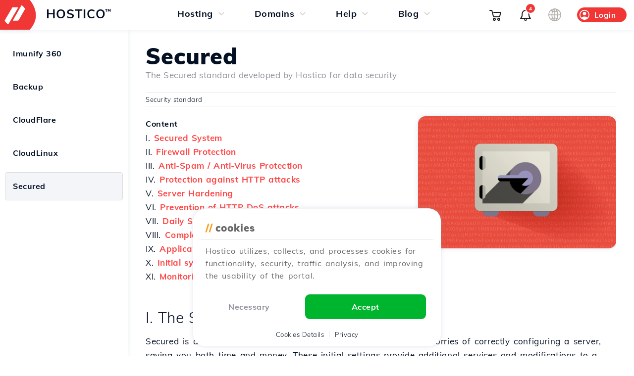

--- FILE ---
content_type: text/html; charset=UTF-8
request_url: https://hostico.com/secured/
body_size: 27017
content:
<!DOCTYPE html><html lang="en-US"><head><meta charset=utf-8><meta name="viewport" content="width=device-width, initial-scale=1.0"><link rel="preload" href="https://hostico.com/css/min-6-260109-A.css" as="style"><link rel="preload" href="https://hostico.com/js/min-6-260122-A.js" as="script"><link rel="preload" href="https://hostico.com/fonts/1Ptvg83HX_SGhgqk0AotcqA.woff2" as="font" type="font/woff2" crossorigin><link rel="preload" href="https://hostico.com/fonts/1Ptvg83HX_SGhgqk3wot.woff2" as="font" type="font/woff2" crossorigin><title>The Secured standard developed by Hostico for data security | Hostico</title><meta name=keywords content="data security, Secured service, firewall protection, anti-spam, DDoS protection, security audits, server hardening, web application protection, server monitoring, Hostico"><meta name=description content="The Secured Standard created by Hostico aims to automatically block most types of attacks and is implemented for free to all web hosting, VPS, and dedicated server clients."><meta name=author content="Awesome Projects SRL"><meta property="og:type" content="website"><meta property="og:title" content="The Secured standard developed by Hostico for data security | Hostico"><meta property="og:description" content="The Secured Standard created by Hostico aims to automatically block most types of attacks and is implemented for free to all web hosting, VPS, and dedicated server clients."><meta property="og:url" content="https://hostico.com/secured/"><meta property="og:site_name" content="Hostico"><meta property="og:image" content="https://hostico.com/banners/hostico400x400.png"><meta name="twitter:card" content="summary"><meta name="twitter:title" content="The Secured standard developed by Hostico for data security | Hostico"><meta name="twitter:description" content="The Secured Standard created by Hostico aims to automatically block most types of attacks and is implemented for free to all web hosting, VPS, and dedicated server clients."><meta name="twitter:image" content="https://hostico.com/banners/hostico400x400.png"><meta name="google-signin-client_id" content="48181994630-cjjdmath89akodeal9jif4ulh4sfu3mh.apps.googleusercontent.com"><link rel="stylesheet" type="text/css" href="https://hostico.com/css/min-6-260109-A.css"><link rel="icon" type="image/svg+xml" href="https://hostico.com/favicon.svg" ><link rel="icon" type="image/png" href="https://hostico.com/favicon-96x96.png" sizes="96x96" ><link rel="shortcut icon" href="https://hostico.com/favicon.ico" ><link rel="apple-touch-icon" sizes="180x180" href="https://hostico.com/apple-touch-icon.png" ><link rel="sitemap" type="application/xml" title="Sitemap" href="https://hostico.com/sitemap/"><link rel="alternate" type="application/rss+xml" title="Hostico RSS Feed" href="https://hostico.com/rss/"><link rel="canonical" href="https://hostico.com/secured/"><link rel="alternate" hreflang="en-AE" href="https://hostico.ae/secured/"><link rel="alternate" hreflang="de-AT" href="https://hostico.at/secured/"><link rel="alternate" hreflang="nl-BE" href="https://hostico.be/secured/"><link rel="alternate" hreflang="bg-BG" href="https://hostico.bg/secured/"><link rel="alternate" hreflang="en-CA" href="https://hostico.ca/secured/"><link rel="alternate" hreflang="de-CH" href="https://hostico.ch/secured/"><link rel="alternate" hreflang="en-GB" href="https://hostico.co.uk/secured/"><link rel="alternate" hreflang="en-US" href="https://hostico.com/secured/"><link rel="alternate" hreflang="uk-UA" href="https://hostico.com.ua/secured/"><link rel="alternate" hreflang="cs-CZ" href="https://hostico.cz/secured/"><link rel="alternate" hreflang="de-DE" href="https://hostico.de/secured/"><link rel="alternate" hreflang="es-ES" href="https://hostico.es/secured/"><link rel="alternate" hreflang="fi-FI" href="https://hostico.fi/secured/"><link rel="alternate" hreflang="fr-FR" href="https://hostico.fr/secured/"><link rel="alternate" hreflang="el-GR" href="https://hostico.gr/secured/"><link rel="alternate" hreflang="hu-HU" href="https://hostico.hu/secured/"><link rel="alternate" hreflang="hi-IN" href="https://hostico.in/secured/"><link rel="alternate" hreflang="it-IT" href="https://hostico.it/secured/"><link rel="alternate" hreflang="de-LI" href="https://hostico.li/secured/"><link rel="alternate" hreflang="lt-LT" href="https://hostico.lt/secured/"><link rel="alternate" hreflang="fr-LU" href="https://hostico.lu/secured/"><link rel="alternate" hreflang="lv-LV" href="https://hostico.lv/secured/"><link rel="alternate" hreflang="ro-MD" href="https://hostico.md/secured/"><link rel="alternate" hreflang="cnr-ME" href="https://hostico.me/secured/"><link rel="alternate" hreflang="es-MX" href="https://hostico.mx/secured/"><link rel="alternate" hreflang="nb-NO" href="https://hostico.no/secured/"><link rel="alternate" hreflang="en-NZ" href="https://hostico.nz/secured/"><link rel="alternate" hreflang="en-PK" href="https://hostico.pk/secured/"><link rel="alternate" hreflang="pl-PL" href="https://hostico.pl/secured/"><link rel="alternate" hreflang="pt-PT" href="https://hostico.pt/secured/"><link rel="alternate" hreflang="ro-RO" href="https://hostico.ro/secured/"><link rel="alternate" hreflang="en-SG" href="https://hostico.sg/secured/"><link rel="alternate" hreflang="sl-SI" href="https://hostico.si/secured/"><link rel="alternate" hreflang="sk-SK" href="https://hostico.sk/secured/"><link rel="alternate" hreflang="x-default" href="https://hostico.ro/"></head><body><nav><div class="menuBreaker"></div><div id="menu" class="fixed table g0bg so"><a href="https://hostico.com/" class="logo floatleft f0"><div class="c0bg inline so center floatleft f0"><svg xmlns="http://www.w3.org/2000/svg" fill="#fff" width="60" height="60" viewBox="0 0 500 500"><defs><clipPath><path d="M0 0h500v500H0z"/></clipPath></defs><g clip-path="url(#a)"><path d="M131.634 408.376a8.166 8.166 0 0 1-.983-.677A251.21 251.21 0 0 1 82.8 356.742a16.13 16.13 0 0 1-.689-17.465L204.8 130.306a16.173 16.173 0 0 1 13.95-7.991l75.355-.012a8.091 8.091 0 0 1 6.988 12.173L142.711 405.469a8.092 8.092 0 0 1-11.077 2.907m91.96-60.167a8.092 8.092 0 0 1-3.039-11.031L358.868 93.656a8.089 8.089 0 0 1 11.032-3.047 8.286 8.286 0 0 1 1.1.749 251.346 251.346 0 0 1 46.228 49.174 16.132 16.132 0 0 1 .833 17.36L314.535 339.275a16.182 16.182 0 0 1-13.644 8.153l-73.1 1.833h-.213a8.075 8.075 0 0 1-3.985-1.048Z" /></g></svg></div><div class="floatleft f0 s3"><svg height=60 viewBox="282.098 120.605 18 52" xmlns="http://www.w3.org/2000/svg"><defs><radialGradient gradientUnits="userSpaceOnUse" cx="282.102" cy="147.028" r="10" id="gradient-0" ><stop offset="0" style="stop-color: rgb(154, 163, 169);"/><stop offset="1" style="stop-color: rgb(255, 255, 255);"/></radialGradient></defs><path style="stroke: rgb(0, 0, 0); stroke-width: 0px; fill: url(#gradient-0);" d="M 282.098 172.605 L 302.098 172.605 L 302.098 120.605 L 282.098 120.605 C 282.098 120.605 306.126 146.322 282.098 172.605 Z"/></svg></div><div class="b7 floatleft f25 spaced uc logo-txt">Hostico<span class="trade f13 b7 floatright">&trade;</span></div></a><div class="mainMenu center inline floatleft padl25"><div class="s0 t1 inline f18 center"><div class="b7 floatleft pad5 padt10 padb10">Hosting</div><span class="floatleft s1a f0"><svg xmlns="http://www.w3.org/2000/svg" class="s1 t1" height="24px" viewBox="0 -960 960 960" width="24px" fill="#D6D3D3"><path d="M480-361q-8 0-15-2.5t-13-8.5L268-556q-11-11-11-28t11-28q11-11 28-11t28 11l156 156 156-156q11-11 28-11t28 11q11 11 11 28t-11 28L508-372q-6 6-13 8.5t-15 2.5Z"/></svg></span><div class="submenu hide small fixed twelve  padt25 center"><div class="g0bg so3 br15 twelve pad15"><div class="twelve flex wrap"><a href="https://hostico.com/web-hosting/" class="center mar15 s430c wrap pad15 twelve s5 g0bg pad25 bs2 t2 br9 " data-mid=""><div class="twelve center f0"><svg xmlns="http://www.w3.org/2000/svg" width="64" height="64"><path d="M47.008 23h-31a6 6 0 0 0-6 6v10.059A14.161 14.161 0 0 0 12.947 41h1.48v-9.985a3 3 0 0 1 3-3h29.161a3 3 0 0 1 3 3V42l3.42-2V29a6 6 0 0 0-6-6" fill="#fcd6d6"/><path d="M49.77 18.223a18.359 18.359 0 0 0-33.677-4.515 15 15 0 0 0-1.666 29.236v-3.156a11.991 11.991 0 0 1 2.78-23.2l.8-.086.37-.713a15.358 15.358 0 0 1 28.7 4.1l.222 1.127 1.147.078a9.715 9.715 0 0 1 1.145 19.239v3.034A12.691 12.691 0 0 0 60.5 30.814a12.754 12.754 0 0 0-10.73-12.591" fill="#f13636"/><path d="m38.638 51 2.477-7.294 7.838-2.661-18-7.5L38.226 51H12.008v2a3 3 0 0 0 3 3h34a3 3 0 0 0 3-3v-2Z" fill="#E7E7EB"/><path d="M52.507 49h-1.5V31a5 5 0 0 0-5-5h-28a5 5 0 0 0-5 5v18h-1.5a1.5 1.5 0 0 0-1.5 1.5V53a5.006 5.006 0 0 0 5 5h34a5.006 5.006 0 0 0 5-5v-2.5a1.5 1.5 0 0 0-1.5-1.5m-14.2-1.7-4.569-10.966 10.97 4.57-4.076 1.385a1.5 1.5 0 0 0-.938.938Zm3.993-2.408 5.71-1.939V49H40.9ZM16.007 31a2 2 0 0 1 2-2h28a2 2 0 0 1 2 2v8.026l-16.478-6.863a1.5 1.5 0 0 0-1.961 1.962l6.2 14.878H16.007Zm35 22a2 2 0 0 1-2 2h-34a2 2 0 0 1-2-2v-1h38Z" fill="#1d1c21"/></svg></div><div class="twelve padt15 b7 f20 s5a t1">Web Hosting</div> <div class="twelve f14 padt5 g3 s5b t1">Web Hosting from just $2.39/month</div></a><a href="https://hostico.com/vps/" class="center mar15 s430c wrap pad15 twelve s5 g0bg pad25 bs2 t2 br9 " data-mid=""><div class="twelve center f0"><svg xmlns="http://www.w3.org/2000/svg" width="64" height="64"><path d="M31.509 19c-11.117 0-19.5 4.3-19.5 10v11l4.246 2V30.883c0-4.816 8.117-7.414 15.754-7.414s15.754 2.6 15.754 7.414V42l3.246-1V29c0-5.7-8.383-10-19.5-10" fill="#fcd6d6"/><path d="M49.772 18.223A18.359 18.359 0 0 0 16.1 13.708a14.987 14.987 0 0 0 .16 29.614v-3.027a12 12 0 0 1 .954-23.711l.8-.086.37-.713a15.359 15.359 0 0 1 28.7 4.1l.222 1.127 1.148.078a9.718 9.718 0 0 1-.673 19.41h-.018v3h.022a12.718 12.718 0 0 0 1.987-25.28" fill="#f13636"/><path d="M37.009 59c-5.514 0-10-1.8-10-4a2.775 2.775 0 0 1 1.6-2.162c1.1.1 2.231.162 3.4.162 1.859 0 3.129-1.182 2.792-2.1-4.454-.4-7.792-2-7.792-3.9a2.775 2.775 0 0 1 1.6-2.162c1.1.1 2.231.162 3.4.162 1.859 0 3.275-1.036 2.792-2.1-4.454-.4-7.792-2-7.792-3.9a2.775 2.775 0 0 1 1.6-2.162c1.1.1 2.231.162 3.4.162 1.83 0 3.713-1.411 3.25-2.138-5.3-.52-9.25-2.5-9.25-4.862 0-2.658 5.011-4.833 11.3-4.985v-1.608a34.9 34.9 0 0 0-5.3-.4c-8.822 0-16 3.141-16 7v24c0 3.859 7.18 7 16 7 1.859 0 5.088-1.411 5-2" fill="#E7E7EB"/><path d="M32.009 22c-8.241 0-17 2.8-17 8v24c0 5.2 8.759 8 17 8s17-2.8 17-8V30c0-5.2-8.759-8-17-8m0 3c8.674 0 14 2.912 14 5s-5.326 5-14 5-14-2.912-14-5 5.326-5 14-5m14 29c0 2.088-5.326 5-14 5s-14-2.912-14-5v-3.329c3.268 2.182 8.734 3.332 14 3.332s10.731-1.15 14-3.332Zm0-8c0 2.088-5.326 5-14 5s-14-2.912-14-5v-3.329c3.268 2.182 8.734 3.332 14 3.332s10.731-1.15 14-3.332Zm0-8c0 2.088-5.326 5-14 5s-14-2.912-14-5v-3.329c3.269 2.182 8.734 3.332 14 3.332s10.731-1.15 14-3.332V38" fill="#1d1c21"/></svg></div><div class="twelve padt15 b7 f20 s5a t1">Cloud VPS</div> <div class="twelve f14 padt5 g3 s5b t1">Ultra-fast Managed VPS servers with NVMe</div></a><a href="https://hostico.com/n8n-hosting/" class="center mar15 s430c wrap pad15 twelve s5 g0bg pad25 bs2 t2 br9 " data-mid=""><div class="padl5 padr5 pad2 br3 g0 f15 lh15 b9 floatright marr15 c4bg absolute">New</div><div class="twelve center f0"><svg xmlns="http://www.w3.org/2000/svg" width="64" height="64" viewBox="5 5 54 54"><path d="M31.266 32.552v-2.774h-1.498a5.546 5.546 0 0 0-5.42-4.393 5.548 5.548 0 0 0-5.421 4.393h-3.01a5.548 5.548 0 0 0-5.421-4.393 5.546 5.546 0 0 0-5.543 5.549 5.546 5.546 0 0 0 5.543 5.549 5.547 5.547 0 0 0 5.301-3.93h3.247a5.543 5.543 0 0 0 5.301 3.93 5.548 5.548 0 0 0 5.304-3.93zM10.493 28.16a2.77 2.77 0 0 1 2.77 2.775 2.77 2.77 0 0 1-2.77 2.774h-.002a2.77 2.77 0 0 1-2.769-2.774 2.772 2.772 0 0 1 2.771-2.775zm13.854 0a2.77 2.77 0 0 1 2.77 2.775 2.77 2.77 0 1 1-5.54 0 2.772 2.772 0 0 1 2.77-2.775zM31.46 32.552v-2.774h-.194v2.774z" style="line-height:1;fill:#1d1c21;fill-opacity:1;stroke-width:0;stroke-dasharray:none" transform="translate(.032 .618)"/><path d="M53.44 17.293a5.549 5.549 0 0 0-5.367 4.162h-7.735a5.544 5.544 0 0 0-5.466 4.635l-.23 1.369a2.769 2.769 0 0 1-2.73 2.319h-.452v2.774h.454a2.751 2.825 0 0 1 2.733 2.32l.227 1.368a5.542 5.542 0 0 0 5.466 4.635h2.195a5.547 5.547 0 0 0 5.367 4.162 5.547 5.547 0 0 0 5.54-5.549 5.544 5.544 0 0 0-5.54-5.549 5.545 5.545 0 0 0-5.367 4.162H40.34a2.751 2.825 0 0 1-2.737-2.319l-.225-1.369a5.542 5.542 0 0 0-1.801-3.248 5.358 5.503 0 0 0 1.8-3.248l.228-1.37a2.771 2.771 0 0 1 2.733-2.318h7.735a5.549 5.549 0 0 0 5.367 4.162 5.546 5.546 0 0 0 5.543-5.55 5.546 5.546 0 0 0-5.543-5.548zm0 2.774a2.772 2.772 0 0 1 2.771 2.775h.003a2.77 2.77 0 1 1-5.543 0 2.77 2.77 0 0 1 2.77-2.775zm-5.542 16.647a2.77 2.77 0 0 1 2.769 2.774 2.77 2.77 0 0 1-2.77 2.775 2.77 2.77 0 0 1-2.768-2.775 2.77 2.77 0 0 1 2.769-2.774z" style="line-height:1;fill:#f13636;fill-opacity:1;stroke-width:0;stroke-dasharray:none" transform="translate(.032 .618)"/><path fill="#101330" fill-rule="evenodd" d="M19.346 40.788v-.08c.577-.298 1.154-.81 1.154-1.823 0-1.458-1.167-2.335-2.781-2.335-1.654 0-2.835.93-2.835 2.362 0 .972.551 1.498 1.155 1.795v.081c-.67.243-1.47.972-1.47 2.187 0 1.471 1.181 2.497 3.136 2.497 1.956 0 3.097-1.026 3.097-2.497 0-1.215-.787-1.93-1.456-2.187zm-1.64-2.997c.656 0 1.141.432 1.141 1.161 0 .73-.499 1.161-1.142 1.161-.643 0-1.18-.432-1.18-1.16 0-.743.511-1.162 1.18-1.162zm0 6.385c-.762 0-1.378-.5-1.378-1.35 0-.77.511-1.35 1.364-1.35.84 0 1.352.567 1.352 1.377 0 .824-.59 1.323-1.339 1.323z" clip-rule="evenodd" style="fill:#f13636;fill-opacity:1;stroke-width:.139752" transform="translate(.032 .618)"/><path fill="#101330" d="M22.827 45.337h1.68v-3.658c0-1.201.708-1.728 1.508-1.728.788 0 1.405.54 1.405 1.647v3.739h1.68v-4.09c0-1.768-.998-2.794-2.56-2.794-.984 0-1.535.405-1.929.931h-.105l-.144-.796h-1.535zM7.958 45.337h-1.68v-6.75h1.536l.144.797h.105c.394-.526.945-.931 1.93-.931 1.56 0 2.558 1.026 2.558 2.794v4.09h-1.68v-3.74c0-1.106-.616-1.646-1.404-1.646-.8 0-1.509.527-1.509 1.728z" style="fill:#1d1c21;fill-opacity:1;stroke-width:.139752" transform="translate(.032 .618)"/></svg></div><div class="twelve padt15 b7 f20 s5a t1">n<span class="c0 b7">8</span>n Hosting</div> <div class="twelve f14 padt5 g3 s5b t1">No-code AI Workflows Automation</div></a></div><div class="twelve padl15 padr15 padt10"><div class="twelve g3 pad5 padt2 f12 br5 g6bg center ">Hosting Services</div></div><div class="twelve f0"><div class="four left inline padl15"><a href="https://hostico.com/wizard/" class="s6 twelve pad15 padl0"><div class="b7 f16 s6a">Transfer Wizard<sup class="padl5 padr5 pad2 br3 c4bg g0 f12 ucf lh12 b9 marl5 floatleft">New</sup></div> <div class="g3 twelve f14 s6b">Migrate your site for free</div></a></div><div class="four left inline padl15"><a href="https://hostico.com/imunify360/" class="s6 twelve pad15 padl0"><div class="b7 f16 s6a">Imunify 360</div> <div class="g3 twelve f14 s6b">Secure web hosting</div></a></div><div class="four left inline padl15"><a href="https://hostico.com/xcms/" class="s6 twelve pad15 padl0"><div class="b7 f16 s6a">xCMS Hosting</div> <div class="g3 twelve f14 s6b">Managed web hosting</div></a></div><div class="four left inline padl15"><a href="https://hostico.com/sitebuilder/" class="s6 twelve pad15 padl0"><div class="b7 f16 s6a">Sitebuilder</div> <div class="g3 twelve f14 s6b">Free through SitePad</div></a></div><div class="four left inline padl15"><a href="https://hostico.com/softaculous/" class="s6 twelve pad15 padl0"><div class="b7 f16 s6a">Softaculous</div> <div class="g3 twelve f14 s6b">cPanel applications suite</div></a></div><div class="four left inline padl15"><a href="https://hostico.com/apps/" class="s6 twelve pad15 padl0"><div class="b7 f16 s6a">Hostico App</div> <div class="g3 twelve f14 s6b">Everything under control</div></a></div></div></div></div></div><div class="s0 t1 inline f18 center"><div class="b7 floatleft pad5 padt10 padb10">Domains</div><span class="floatleft s1a f0"><svg xmlns="http://www.w3.org/2000/svg" class="s1 t1" height="24px" viewBox="0 -960 960 960" width="24px" fill="#D6D3D3"><path d="M480-361q-8 0-15-2.5t-13-8.5L268-556q-11-11-11-28t11-28q11-11 28-11t28 11l156 156 156-156q11-11 28-11t28 11q11 11 11 28t-11 28L508-372q-6 6-13 8.5t-15 2.5Z"/></svg></span><div class="submenu hide small fixed twelve  padt25 center"><div class="g0bg so3 br15 twelve pad15"><div class="twelve flex wrap"><a href="https://hostico.com/domains/" class="center mar15 s430c wrap pad15 twelve s5 g0bg pad25 bs2 t2 br9 s500a" data-mid=""><div class="twelve center f0"><svg xmlns="http://www.w3.org/2000/svg" width="64" height="64"><path d="M31.987 55.788c-14.083.02-23.813-10.194-23.834-24.278a26.658 26.658 0 0 1 4.252-14.776c3.997-6.062 15.08-9.17 13.459-8.27a25.5 25.5 0 0 0 12.4 47.8 55.434 55.434 0 0 0-6.276-.476m.833-.111c-3.073 0-5.273-1.438-7.444-6.254a44.8 44.8 0 0 1-3.389-17.968c0-6.81 1-12.961 3.166-17.778s6.755-6.2 6.334-5.522c-2.949 4.763-4.724 12.383-4.724 20.609a45.789 45.789 0 0 0 3.186 17.62c1.621 3.758 3.681 6.288 5.935 7.336.595.277-1.162 1.957-3.062 1.957" fill="#E7E7EB"/><path d="m38.357 52.546-.31-4.661c-1.625 4.021-3.759 6.379-5.783 6.379-2.432 0-5.025-3.4-6.7-9h12.308l-.2-3H24.806a50.233 50.233 0 0 1-1.011-9h16.937a55.92 55.92 0 0 1-.139 2.689l3.006.2c.068-.946.122-1.9.146-2.889h10.963a22.3 22.3 0 0 1-.536 3.606 10.773 10.773 0 0 1 2.306 2.881 25.512 25.512 0 1 0-14.96 15.771c-1.42-.54-3.161-1.915-3.161-2.976M23.795 30.264a50.233 50.233 0 0 1 1.011-9h14.916a50.146 50.146 0 0 1 1.01 9Zm28.36-9a22.333 22.333 0 0 1 2.553 9H43.745a54.538 54.538 0 0 0-.932-9Zm-1.9-3h-8.13a25.317 25.317 0 0 0-3.583-8.1 22.571 22.571 0 0 1 11.71 8.1m-17.988-9c2.431 0 5.024 3.395 6.7 9h-13.4c1.675-5.605 4.268-9 6.7-9m-6.278.9a25.317 25.317 0 0 0-3.583 8.1h-8.127a22.571 22.571 0 0 1 11.71-8.1m-13.613 11.1h9.341a54.65 54.65 0 0 0-.931 9H9.819a22.334 22.334 0 0 1 2.554-9m0 21a22.334 22.334 0 0 1-2.554-9h10.964a54.65 54.65 0 0 0 .931 9Zm1.9 3H22.4a25.317 25.317 0 0 0 3.583 8.1 22.571 22.571 0 0 1-11.707-8.1" fill="#1d1c21"/><path d="M59.717 51.419a1.982 1.982 0 0 1-.565 1.2l-5.657 5.657a2 2 0 0 1-2.829 0l-6.364-6.364-2.538 2.542a2 2 0 0 1-3.4-1.282l-.969-14.538a1.966 1.966 0 0 1 .052-.566 5.431 5.431 0 0 0-3.669 5.527l.672 10.394a5.5 5.5 0 0 0 5.474 5.129h.014a5.477 5.477 0 0 0 3.886-1.609l.562-.562 3.8 3.8a5.5 5.5 0 0 0 7.778 0l2.83-2.829a5.491 5.491 0 0 0 .919-6.5" fill="#FCEBEB"/><path d="M52.081 60.362a3.477 3.477 0 0 1-2.475-1.025l-5.3-5.3-1.48 1.481a3.5 3.5 0 0 1-5.962-2.245l-.97-14.54a3.5 3.5 0 0 1 3.26-3.724 3.453 3.453 0 0 1 .455 0l14.547.97a3.5 3.5 0 0 1 2.241 5.963l-1.485 1.486 5.3 5.3a3.5 3.5 0 0 1 0 4.95l-5.657 5.657a3.477 3.477 0 0 1-2.475 1.025m-7.778-9.95a1.5 1.5 0 0 1 1.061.439l6.364 6.365a.5.5 0 0 0 .706 0l5.657-5.658a.5.5 0 0 0 0-.707l-6.362-6.36a1.5 1.5 0 0 1 0-2.121l2.545-2.545a.5.5 0 0 0-.321-.851l-14.535-.969a.541.541 0 0 0-.409.169.5.5 0 0 0-.123.363l.97 14.537a.5.5 0 0 0 .85.318l2.537-2.538a1.5 1.5 0 0 1 1.061-.439" fill="#f13636"/></svg></div><div class="twelve padt15 b7 f20 s5a t1">Domain Registration</div> <div class="twelve f14 padt5 g3 s5b t1">Register .COM Domains from $14.39/year</div></a><a href="https://hostico.com/domains/" class="center mar15 s430c wrap pad15 twelve s5 g0bg pad25 bs2 t2 br9 s500b" data-mid=""><div class="twelve center f0"><div class="c0 f30 b8 absolute center" style="margin-left:78px;margin-top:-20px">&infin;</div> <svg xmlns="http://www.w3.org/2000/svg" height="64" viewBox="0 -960 960 960" width="64" class="pad5" fill="#1d1c21"><path d="M385-120q-51 0-86.5-38T258-244q-59-5-98.5-49.5T120-402q0-22 5.5-42.5T142-484q-11-18-16.5-38t-5.5-43q0-60 41.5-103t98.5-50q2-51 38.5-86.5T386-840q29 0 51.5 10.5T480-799q20-20 42-30.5t51-10.5q50 0 86 35.5t39 86.5q58 5 100 48.5T840-565q0 23-6 43.5T817-483q11 20 17 42t6 43q0 64-39.5 106.5T702-244q-5 48-41 86t-86 38q-30 0-52-10t-43-30q-21 20-43 30t-52 10Zm125-600v480q0 25 19.5 42.5T576-180q26 0 45-23t21-47q-23-8-43-21.5T565-305q-8-11-6-22.5t13-19.5q11-8 22.5-6t19.5 13q13 18 32 27.5t42 9.5q38 0 65-26t27-69q0-9-2-18.5t-4-19.5q-18 13-39.5 19.5T690-410q-13 0-21.5-8.5T660-440q0-13 8.5-21.5T690-470q38 0 64-28t26-67q0-38-28-65t-64-29q-10 24-28.5 42.5T617-589q-12 5-23-.5T579-607q-4-12 1-23.5t17-15.5q18-6 29.5-24t11.5-41q0-29-19-49t-45-20q-26 0-45 17.5T510-720Zm-60 480v-480q0-25-18.5-42.5T386-780q-26 0-45.5 20T321-711q0 23 11 40.5t29 23.5q12 4 17.5 15.5T380-609q-5 12-16.5 18t-23.5 1q-24-8-42-26.5T270-659q-35 3-62.5 29.5T180-565q0 39 26 67t64 28q13 0 21.5 8.5T300-440q0 13-8.5 21.5T270-410q-23 0-44.5-7T186-436q-3 8-4.5 17t-1.5 18q0 43 26.5 70.5T271-303q22 0 41.5-10t32.5-27q8-10 20-12.5t22 5.5q10 8 12.5 20t-5.5 22q-14 20-33.5 33.5T318-250q2 24 21 47t46 23q27 0 46-17.5t19-42.5Zm30-240Z"></path></svg></div><div class="twelve padt15 b7 f20 s5a t1">AI Domain Generator</div> <div class="twelve f14 padt5 g3 s5b t1">Register domains with Artificial Intelligence</div></a><a href="https://hostico.com/clouddns/" class="center mar15 s430c wrap pad15 twelve s5 g0bg pad25 bs2 t2 br9 " data-mid=""><div class="padl5 padr5 pad2 br3 g0 f15 lh15 b9 floatright marr15 c4bg absolute">New</div><div class="twelve center f0"><svg xmlns="http://www.w3.org/2000/svg" width="64" height="64" viewBox="0 0 64 64"><path d="M12.409 13.408a4 4 0 1 1 0 5.657 4 4 0 0 1 0-5.657m0 32.527a4 4 0 1 1 0 5.657 4 4 0 0 1 0-5.657m32.527-32.527a4 4 0 1 1 0 5.657 4 4 0 0 1 0-5.657m0 32.527a4 4 0 1 1 0 5.657 4 4 0 0 1 0-5.657" fill="#FCEBEB"/><path d="M19.126 12.347A5.521 5.521 0 1 0 17.9 21.02l1.933 1.934 2.255-1.987-2.067-2.068a5.491 5.491 0 0 0-.9-6.552m-5.657 5.657a2.5 2.5 0 1 1 3.536 0 2.5 2.5 0 0 1-3.536 0m38.189 26.871a5.489 5.489 0 0 0-6.552-.9l-1.933-1.934-2.122 2.121 1.932 1.937a5.487 5.487 0 1 0 8.675-1.224m-2.121 5.656a2.5 2.5 0 1 1 0-3.535 2.5 2.5 0 0 1 0 3.535m-29.7-8.485L17.9 43.978a5.566 5.566 0 1 0 2.122 2.121l1.932-1.932ZM17 50.531a2.558 2.558 0 0 1-3.535 0 2.5 2.5 0 0 1 0-3.535A2.5 2.5 0 1 1 17 50.531m26.168-27.577L45.1 21.02a5.553 5.553 0 1 0-2.122-2.121l-1.931 1.932ZM46 14.469a2.5 2.5 0 1 1-.732 1.767A2.49 2.49 0 0 1 46 14.469" fill="#f13636"/><path d="M31.5 5.499a4 4 0 1 1-4 4 4 4 0 0 1 4-4m-23 23a4 4 0 1 1-4 4 4 4 0 0 1 4-4m23 23a4 4 0 1 1-4 4 4 4 0 0 1 4-4m23-23a4 4 0 1 1-4 4 4 4 0 0 1 4-4" fill="#E7E7EB"/><path d="M54.5 26.999a5.506 5.506 0 0 0-5.287 4h-2.289A15.522 15.522 0 0 0 33 17.076v-2.29a5.5 5.5 0 1 0-3 0v2.29a15.522 15.522 0 0 0-13.924 13.923h-2.289a5.5 5.5 0 1 0 0 3h2.289A15.523 15.523 0 0 0 30 47.924v2.289a5.5 5.5 0 1 0 3 0v-2.289a15.523 15.523 0 0 0 13.924-13.925h2.289a5.5 5.5 0 1 0 5.287-7m-46 8a2.5 2.5 0 1 1 2.5-2.5 2.5 2.5 0 0 1-2.5 2.5m23 10c-.859 0-1.955-1.47-2.781-4h5.562c-.826 2.53-1.922 4-2.781 4m-3.52-7a30.234 30.234 0 0 1-.435-4h7.911a30.226 30.226 0 0 1-.436 4Zm-7.684.008a12.392 12.392 0 0 1-1.2-4.037 1.51 1.51 0 0 0 .287.029h5.161a34.74 34.74 0 0 0 .391 4H20.38c-.028 0-.055.007-.084.008m0-11.017c.029 0 .056.009.084.009h4.553a34.718 34.718 0 0 0-.391 4h-5.161a1.51 1.51 0 0 0-.287.029 12.414 12.414 0 0 1 1.2-4.038M31.5 19.999c.859 0 1.955 1.469 2.781 4h-5.562c.826-2.531 1.922-4 2.781-4m3.52 7a30.227 30.227 0 0 1 .436 4h-7.911a30.234 30.234 0 0 1 .435-4Zm8.88 4h-5.441a34.718 34.718 0 0 0-.391-4h4.64a12.386 12.386 0 0 1 1.192 4m-5.442 3H43.9a12.386 12.386 0 0 1-1.193 4h-4.64a34.74 34.74 0 0 0 .391-4m2.18-10h-3.212a18.228 18.228 0 0 0-1.109-3.033 12.533 12.533 0 0 1 4.322 3.033M29 9.499a2.5 2.5 0 1 1 2.5 2.5 2.5 2.5 0 0 1-2.5-2.5m-2.316 11.468a18.2 18.2 0 0 0-1.11 3.032h-3.213a12.528 12.528 0 0 1 4.323-3.033m-4.323 20.033h3.213a18.261 18.261 0 0 0 1.11 3.033 12.541 12.541 0 0 1-4.323-3.033M34 55.499a2.5 2.5 0 1 1-2.5-2.5 2.5 2.5 0 0 1 2.5 2.5m2.317-11.468a18.216 18.216 0 0 0 1.109-3.032h3.213a12.544 12.544 0 0 1-4.322 3.032M54.5 34.999a2.5 2.5 0 1 1 2.5-2.5 2.5 2.5 0 0 1-2.5 2.5" fill="#1d1c21"/></svg></div><div class="twelve padt15 b7 f20 s5a t1">CloudDNS</div> <div class="twelve f14 padt5 g3 s5b t1">Managed DNS, connect quickly with Google, Shopify, or Wix</div></a></div><div class="twelve padl15 padr15 padt10"><div class="twelve g3 pad5 padt2 f12 br5 g6bg center ">Domain Services</div></div><div class="twelve f0"><div class="four left inline padl15"><a href="https://hostico.com/domains/" class="s6 twelve pad15 padl0"><div class="b7 f16 s6a">Domain Transfers</div> <div class="g3 twelve f14 s6b">Domain transfer to Hostico</div></a></div><div class="four left inline padl15"><a href="https://hostico.com/whois/" class="s6 twelve pad15 padl0"><div class="b7 f16 s6a">Whois queries</div> <div class="g3 twelve f14 s6b">Domain registry information</div></a></div><div class="four left inline padl15"><a href="https://hostico.com/terms-of-domains/" class="s6 twelve pad15 padl0"><div class="b7 f16 s6a">Domain Terms</div> <div class="g3 twelve f14 s6b">Terms and conditions registration</div></a></div><div class="twelve g3 pad5 padt2 f12 br5 g6bg center">New Domains & Promo</div><a href="https://hostico.com/domains/" class="twelve padt25 padb15"><div class="two left padl10"><div class="twelve"><span class="padt10 b9 f17 g1">.ai</span><sup class="padl5 padr5 pad2 br3 g0 f10 lh10 b9 absolute s16h c4bg">New</sup></div></div><div class="two left padl10"><div class="twelve"><span class="padt10 b9 f17 g1">.jp</span><sup class="padl5 padr5 pad2 br3 g0 f10 lh10 b9 absolute s16h c4bg">New</sup></div></div><div class="two left padl10"><div class="twelve"><span class="padt10 b9 f17 g1">.cn</span><sup class="padl5 padr5 pad2 br3 g0 f10 lh10 b9 absolute s16h c4bg">New</sup></div></div><div class="two left padl10"><div class="twelve"><span class="padt10 b9 f17 g1">.city</span><sup class="padl5 padr5 pad2 br3 g0 f10 lh10 b9 absolute s16h c2bg">Promo</sup></div></div><div class="two left padl10"><div class="twelve"><span class="padt10 b9 f17 g1">.email</span><sup class="padl5 padr5 pad2 br3 g0 f10 lh10 b9 absolute s16h c2bg">Promo</sup></div></div><div class="two left padl10"><div class="twelve"><span class="padt10 b9 f17 g1">.art</span><sup class="padl5 padr5 pad2 br3 g0 f10 lh10 b9 absolute s16h c2bg">Promo</sup></div></div></a></div></div></div></div><div class="s0 t1 inline f18 center"><div class="b7 floatleft pad5 padt10 padb10">Help</div><span class="floatleft s1a f0"><svg xmlns="http://www.w3.org/2000/svg" class="s1 t1" height="24px" viewBox="0 -960 960 960" width="24px" fill="#D6D3D3"><path d="M480-361q-8 0-15-2.5t-13-8.5L268-556q-11-11-11-28t11-28q11-11 28-11t28 11l156 156 156-156q11-11 28-11t28 11q11 11 11 28t-11 28L508-372q-6 6-13 8.5t-15 2.5Z"/></svg></span><div class="submenu hide small fixed twelve  padt25 center"><div class="g0bg so3 br15 twelve pad15"><div class="twelve flex wrap"><div class="gertyStart pointer center mar15 s430c g1 wrap pad15 twelve s5 g0bg pad25 bs2 t2 br9 " data-mid=""><div class="twelve center f0"><svg xmlns="http://www.w3.org/2000/svg" width="64" height="64" viewBox="0 0 64 64"><path d="M25.5 33.5a5 5 0 0 1-5-5V27H16v3a8 8 0 0 0 8 8h17v-4.5Z" fill="#FCEBEB"></path><path d="M16.5 40.5a2 2 0 1 1-2 2 2 2 0 0 1 2-2m7 0a2 2 0 1 1-2 2 2 2 0 0 1 2-2m7 0a2 2 0 1 1-2 2 2 2 0 0 1 2-2m9.5-7v12a3.5 3.5 0 0 1-3.5 3.5H18.887a1.5 1.5 0 0 0-1.1.483L13 54.667V50.5a1.5 1.5 0 0 0-1.5-1.5h-1A3.5 3.5 0 0 1 7 45.5v-14a3.5 3.5 0 0 1 3.5-3.5h10v-3h-10A6.508 6.508 0 0 0 4 31.5v14a6.509 6.509 0 0 0 6 6.481V58.5a1.5 1.5 0 0 0 2.6 1.017L19.543 52H36.5a6.508 6.508 0 0 0 6.5-6.5v-12Z" fill="#f13636"></path><path d="M57.833 15.392c-1.192 1.434-2.989 3-5 3a4.882 4.882 0 0 1-5-5 7.4 7.4 0 0 1 3-6h-10a29.143 29.143 0 0 0-1.333 2.993 3.344 3.344 0 0 1 .007 6.241 13.291 13.291 0 0 0 1.6 3.865 3.339 3.339 0 0 1 4.411 4.409 13.363 13.363 0 0 0 3.866 1.6 3.337 3.337 0 0 1 6.229 0 20.985 20.985 0 0 0 2.22-1.11Z" fill="#E7E7EB"></path><path d="M53.5 6H25.486A6.492 6.492 0 0 0 19 12.5v16a6.508 6.508 0 0 0 6.5 6.5h16.925l6.475 7.017A1.5 1.5 0 0 0 51.5 41v-6h2a6.508 6.508 0 0 0 6.5-6.5v-16A6.508 6.508 0 0 0 53.5 6m-6.613 15.562a4.855 4.855 0 0 0-5.036-2.824 11.632 11.632 0 0 1-.581-1.4 4.86 4.86 0 0 0 1.553-2.091 4.851 4.851 0 0 0-1.557-5.569c.078-.23.182-.45.278-.673h6.274A6.494 6.494 0 0 0 57 18.183v6.274c-.225.1-.446.2-.678.281a4.84 4.84 0 0 0-7.649 0 11.754 11.754 0 0 1-1.4-.581 4.842 4.842 0 0 0-.382-2.593M56 13.5a3.5 3.5 0 1 1-3.5-3.5 3.5 3.5 0 0 1 3.5 3.5M53.5 32H50a1.5 1.5 0 0 0-1.5 1.5v3.662l-4.315-4.679a1.5 1.5 0 0 0-1.1-.483H25.5a3.5 3.5 0 0 1-3.5-3.5v-16A3.494 3.494 0 0 1 25.5 9h12.856c-.112.342-.23.681-.315 1.032a1.5 1.5 0 0 0 .92 1.753 1.844 1.844 0 0 1 0 3.442 1.5 1.5 0 0 0-.918 1.746 14.7 14.7 0 0 0 1.782 4.3 1.5 1.5 0 0 0 1.89.583 1.839 1.839 0 0 1 2.43 2.43 1.5 1.5 0 0 0 .585 1.891 14.813 14.813 0 0 0 4.3 1.78 1.5 1.5 0 0 0 1.749-.92 1.837 1.837 0 0 1 3.429 0 1.5 1.5 0 0 0 1.748.92c.352-.083.7-.188 1.039-.3v.84A3.5 3.5 0 0 1 53.5 32" fill="#1d1d21"></path></svg></div><div class="twelve padt15 b7 f20 s5a t1">LiveHelp</div> <div class="twelve f14 padt5 g3 s5b t1">Live support 24/7</div></div><a href="https://hostico.com/docs/" class="center mar15 s430c wrap pad15 twelve s5 g0bg pad25 bs2 t2 br9 " data-mid=""><div class="twelve center f0"><svg xmlns="http://www.w3.org/2000/svg" width="64" height="64"><path d="M46 19.66A8.34 8.34 0 1 0 54.34 28 8.34 8.34 0 0 0 46 19.66m3.323 8.77-5.069 2.995A.5.5 0 0 1 43.5 31v-6a.5.5 0 0 1 .754-.43l5.069 2.995a.5.5 0 0 1 0 .861" fill="#E7E7EB"/><path d="M10 34.5a1.5 1.5 0 0 1 1.5-1.5h6a1.5 1.5 0 0 1 0 3h-6a1.5 1.5 0 0 1-1.5-1.5m1.5-3.5h3a1.5 1.5 0 0 0 0-3h-3a1.5 1.5 0 0 0 0 3m0-10h8a1.5 1.5 0 0 0 0-3h-8a1.5 1.5 0 0 0 0 3m0 5h15a1.5 1.5 0 0 0 0-3h-15a1.5 1.5 0 0 0 0 3m15-5a1.5 1.5 0 0 0 0-3h-2a1.5 1.5 0 0 0 0 3Zm23.586 8.722-5.069 2.995A2 2 0 0 1 42 31v-5.99a2 2 0 0 1 3.017-1.722l5.069 2.995a2 2 0 0 1 0 3.444M47.1 28 45 26.757v2.485ZM46 38a10 10 0 1 1 10-10 10.011 10.011 0 0 1-10 10m0-3a7 7 0 1 0-7-7 7.008 7.008 0 0 0 7 7m13-25H37a5.981 5.981 0 0 0-4.5 2.044A5.981 5.981 0 0 0 28 10H6a2 2 0 0 0-2 2v32a2 2 0 0 0 2 2h12.7v-3H7V13h21a3 3 0 0 1 3 3v20.662h3V16a3 3 0 0 1 3-3h21v30H45.3v3H59a2 2 0 0 0 2-2V12a2 2 0 0 0-2-2M26.5 31a1.5 1.5 0 0 0 0-3h-7a1.5 1.5 0 0 0 0 3Z" fill="#1d1c21"/><path d="m32.5 51.4-6.673-3.46v8.022h13.346v-8.02Z" fill="#FCEBEB"/><path d="m47.191 42.811-14-7.259a1.5 1.5 0 0 0-1.38 0l-14 7.259A1.5 1.5 0 0 0 17 44.142V50.5a1.5 1.5 0 0 0 3 0v-3.891l3.5 1.815V54a4 4 0 0 0 4 4h10a4 4 0 0 0 4-4v-5.576l5.691-2.95a1.5 1.5 0 0 0 0-2.663M38.5 50v4a1 1 0 0 1-1 1h-10a1 1 0 0 1-1-1v-4h.039l5.271 2.732a1.5 1.5 0 0 0 1.38 0L38.461 50Zm-6-.289-10.741-5.569L32.5 38.573l10.742 5.569Z" fill="#f13636"/></svg></div><div class="twelve padt15 b7 f20 s5a t1">Docs</div> <div class="twelve f14 padt5 g3 s5b t1">Hostico Documentation</div></a><a href="https://hostico.com/faq/" class="center mar15 s430c wrap pad15 twelve s5 g0bg pad25 bs2 t2 br9 " data-mid=""><div class="twelve center f0"><svg xmlns="http://www.w3.org/2000/svg" width="64" height="64"><path d="M25.5 33.498a5 5 0 0 1-5-5v-.5H16v2a8 8 0 0 0 8 8h16v-4.5Z" fill="#FCEBEB"/><path d="M30.5 40.498a2 2 0 1 1-2 2 2 2 0 0 1 2-2m-7 4a2 2 0 1 0-2-2 2 2 0 0 0 2 2m-9-2a2 2 0 1 0 2-2 2 2 0 0 0-2 2m25.5-9v12a3.5 3.5 0 0 1-3.5 3.5H18.886a1.5 1.5 0 0 0-1.1.483L13 54.667v-4.169a1.5 1.5 0 0 0-1.5-1.5h-1a3.5 3.5 0 0 1-3.5-3.5v-14a3.5 3.5 0 0 1 3.5-3.5h10v-3h-10a6.508 6.508 0 0 0-6.5 6.5v14a6.508 6.508 0 0 0 6 6.481v6.519a1.5 1.5 0 0 0 2.6 1.017l6.943-7.517H36.5a6.508 6.508 0 0 0 6.5-6.5v-12Z" fill="#f13636"/><path d="M53.5 33.498h-.35a4 4 0 0 0 1.354-3v-15a4 4 0 0 0-4-4h-25a4 4 0 0 0-4 4l-1.004-3a5.008 5.008 0 0 1 5-5h28a5.006 5.006 0 0 1 5 5v16a5.006 5.006 0 0 1-4.994 5" fill="#E7E7EB"/><path d="M50 42.498a1.5 1.5 0 0 1-1.1-.483l-6.475-7.017H25.5a6.508 6.508 0 0 1-6.5-6.5v-16a6.492 6.492 0 0 1 6.486-6.5H53.5a6.508 6.508 0 0 1 6.5 6.5v16a6.508 6.508 0 0 1-6.5 6.5h-2v6a1.5 1.5 0 0 1-1.5 1.5m-24.5-33.5a3.493 3.493 0 0 0-3.5 3.5v16a3.5 3.5 0 0 0 3.5 3.5h17.582a1.5 1.5 0 0 1 1.1.483L48.5 37.16v-3.662a1.5 1.5 0 0 1 1.5-1.5h3.5a3.5 3.5 0 0 0 3.5-3.5v-16a3.5 3.5 0 0 0-3.5-3.5Zm15.853 18.593a2.168 2.168 0 1 1-2.169-2.168 2.168 2.168 0 0 1 2.169 2.168M45.2 16.967c0-2.838-3-4.959-5.684-4.959h-.007a6.272 6.272 0 0 0-5.589 2.954.676.676 0 0 0 .145.921l1.435 1.083a.666.666 0 0 0 .927-.115 3.361 3.361 0 0 1 2.837-1.684c1.137 0 2.4.726 2.4 1.768 0 .8-.637 1.215-1.686 1.8l-.07.044c-1.15.643-2.582 1.442-2.582 3.371v1.378a.671.671 0 0 0 .669.669h2.4a.671.671 0 0 0 .669-.669v-1.245c0-.609.646-.981 1.393-1.413 1.226-.707 2.753-1.589 2.753-3.9" fill="#1d1c21"/></svg></div><div class="twelve padt15 b7 f20 s5a t1">FAQs</div> <div class="twelve f14 padt5 g3 s5b t1">Frequently Asked Questions</div></a></div><div class="twelve padl15 padr15 padt10"><div class="twelve g3 pad5 padt2 f12 br5 g6bg center ">Latest Published Tutorials</div></div><div class="twelve f0"></div><div class="twelve padl15 padr15"><div class="twelve left s6 "><a href="https://hostico.com/docs/validate-domain-data-ro/" class="padt10 b7 f14 table twelve s6a">Domain Data Validation .ro</a><div class="floatleft g3 f11 twelve padt2 padb10 s6b">Tutorials / <a class="g3 b4 s6b" href="https://hostico.com/docs/domains">Domains</a></div></div><div class="twelve left s6 bst2"><a href="https://hostico.com/docs/installation-and-configuration-of-litespeed-cache-plugin/" class="padt10 b7 f14 table twelve s6a">Installation and configuration of the Litespeed cache plugin</a><div class="floatleft g3 f11 twelve padt2 padb10 s6b">Tutorials / <a class="g3 b4 s6b" href="https://hostico.com/docs/wordpress">WordPress</a></div></div><div class="twelve left s6 bst2"><a href="https://hostico.com/docs/general-overview-of-dns-zone-at-domain-level-client/" class="padt10 b7 f14 table twelve s6a">Overview of the DNS area at the domain level (Client Account)</a><div class="floatleft g3 f11 twelve padt2 padb10 s6b">Tutorials / <a class="g3 b4 s6b" href="https://hostico.com/docs/domains">Domains</a></div></div><div class="twelve left s6 bst2"><a href="https://hostico.com/docs/reactivating-hosting-packages/" class="padt10 b7 f14 table twelve s6a">Reactivation of hosting packages</a><div class="floatleft g3 f11 twelve padt2 padb10 s6b">Tutorials / <a class="g3 b4 s6b" href="https://hostico.com/docs/commercial">Commercial</a></div></div><div class="twelve left s6 bst2"><a href="https://hostico.com/docs/optimization-of-wordpress-performance-with-caching-solutions/" class="padt10 b7 f14 table twelve s6a">Optimization of WordPress Performance with Caching Solutions</a><div class="floatleft g3 f11 twelve padt2 padb10 s6b">Tutorials / <a class="g3 b4 s6b" href="https://hostico.com/docs/wordpress">WordPress</a></div></div></div></div></div></div><div class="s0 t1 inline f18 center"><div class="b7 floatleft pad5 padt10 padb10">Blog</div><span class="floatleft s1a f0"><svg xmlns="http://www.w3.org/2000/svg" class="s1 t1" height="24px" viewBox="0 -960 960 960" width="24px" fill="#D6D3D3"><path d="M480-361q-8 0-15-2.5t-13-8.5L268-556q-11-11-11-28t11-28q11-11 28-11t28 11l156 156 156-156q11-11 28-11t28 11q11 11 11 28t-11 28L508-372q-6 6-13 8.5t-15 2.5Z"/></svg></span><div class="submenu hide small fixed twelve  padt25 center"><div class="g0bg so3 br15 twelve pad15"><div class="twelve flex wrap"></div><div class="twelve flex wrap"><a href="https://hostico.com/blog/n8n/" class="wrap mar15 s430c lazyRun bs2 s5 br9 t2"><div class="f0 inline"><img src="[data-uri]" alt="Platforma de automatizare n8n" data-src="https://hostico.com/images/uploads/n8n-new-services.250.webp" class="twelve br9 brb0 lazyMenu"></div><div class="twelve pad10 left"><div class="twelve b7 f17 s5a t1">n8n automation platform</div><div class="twelve f14 padt5 g3 s5b t1">Automate workflows in just a few minutes!</div></div></a><a href="https://hostico.com/blog/expansion-domains-september/" class="wrap mar15 s430c lazyRun bs2 s5 br9 t2"><div class="f0 inline"><img src="[data-uri]" alt="Extindere Domenii ccTLD" data-src="https://hostico.com/images/uploads/new-cctld-domains-2025.250.webp" class="twelve br9 brb0 lazyMenu"></div><div class="twelve pad10 left"><div class="twelve b7 f17 s5a t1">ccTLD Domain Extension</div><div class="twelve f14 padt5 g3 s5b t1">We continue the expansion with another 25 new domains.</div></div></a><a href="https://hostico.com/blog/cloudvps/" class="wrap mar15 s430c lazyRun bs2 s5 br9 t2"><div class="f0 inline"><img src="[data-uri]" alt="Noi configurații CloudVPS" data-src="https://hostico.com/images/uploads/new-cloud-vps-2.250.webp" class="twelve br9 brb0 lazyMenu"></div><div class="twelve pad10 left"><div class="twelve b7 f17 s5a t1">New CloudVPS configurations</div><div class="twelve f14 padt5 g3 s5b t1">Scalable and optimized CloudVPS packages</div></div></a><a href="https://hostico.com/blog/clouddns/" class="wrap mar15 s430c lazyRun bs2 s5 br9 t2"><div class="f0 inline"><img src="[data-uri]" alt="CloudDNS" data-src="https://hostico.com/images/uploads/cloudDNS.250.webp" class="twelve br9 brb0 lazyMenu"></div><div class="twelve pad10 left"><div class="twelve b7 f17 s5a t1">CloudDNS</div><div class="twelve f14 padt5 g3 s5b t1">Advanced DNS solutions for domains registered at Hostico</div></div></a><a href="https://hostico.com/blog/nvme-litespeed/" class="wrap mar15 s430c lazyRun bs2 s5 br9 t2"><div class="f0 inline"><img src="[data-uri]" alt="Găzduire Shared NVMe & LiteSpeed" data-src="https://hostico.com/images/uploads/server-nvme-litespeed.250.webp" class="twelve br9 brb0 lazyMenu"></div><div class="twelve pad10 left"><div class="twelve b7 f17 s5a t1">Shared NVMe & LiteSpeed Hosting</div><div class="twelve f14 padt5 g3 s5b t1">Optimized hosting for speed, security, and high uptime</div></div></a><a href="https://hostico.com/blog/extension-domains-more/" class="wrap mar15 s430c lazyRun bs2 s5 br9 t2"><div class="f0 inline"><img src="[data-uri]" alt="Diversificare Portofoliu Domenii" data-src="https://hostico.com/images/uploads/new-free-domains-may.600.250.webp" class="twelve br9 brb0 lazyMenu"></div><div class="twelve pad10 left"><div class="twelve b7 f17 s5a t1">Diversification of Domain Portfolio</div><div class="twelve f14 padt5 g3 s5b t1">25 new domain extensions available</div></div></a></div><a href="https://hostico.com/blog/" class="twelve right g3 padr25"><svg xmlns="http://www.w3.org/2000/svg" class="s1b floatright t1" height="28px" viewBox="0 -960 960 960" width="28px" fill="#f13636"><path d="M480-361q-8 0-15-2.5t-13-8.5L268-556q-11-11-11-28t11-28q11-11 28-11t28 11l156 156 156-156q11-11 28-11t28 11q11 11 11 28t-11 28L508-372q-6 6-13 8.5t-15 2.5Z"/></svg><div class="b5 f15 floatright padt5 s5z t2">More articles</div></a></div></div></div></div><div class="floatright inline"><div class="floatright pad15 f0"><a href="https://hostico.com/client/" class="c0bg br25  inline s9"><div class="floatleft f0 s9b"><svg xmlns="http://www.w3.org/2000/svg" fill="#fff" height="24px" viewBox="0 -960 960 960" width="24px"><path d="M226-262q59-39.666 121-60.833T480-344q71 0 133.333 21.167Q675.667-301.666 734.667-262q41-49.667 59.833-103.667 18.834-54 18.834-114.333 0-141-96.167-237.167T480-813.334q-141 0-237.167 96.167T146.666-480q0 60.333 19.167 114.333T226-262Zm253.876-184.667q-58.209 0-98.043-39.957Q342-526.581 342-584.791q0-58.209 39.957-98.042 39.958-39.834 98.167-39.834t98.043 39.958Q618-642.752 618-584.543q0 58.21-39.957 98.043-39.958 39.833-98.167 39.833ZM479.73-80q-83.097 0-156.183-31.5t-127.15-85.833q-54.064-54.334-85.23-127.227Q80-397.454 80-480.333q0-82.88 31.5-155.773Q143-709 197.333-763q54.334-54 127.227-85.5Q397.454-880 480.333-880q82.88 0 155.773 31.5Q709-817 763-763t85.5 127Q880-563 880-480.177q0 82.822-31.5 155.666T763-197.333Q709-143 635.914-111.5T479.73-80Z"></path></svg></div><div class="floatleft f15 spaced b7 g0 absolute s9a">Login</div></a></div><div class="floatright"><button class="f0 s4 pad15"><img class="br50 bw2" src="https://hostico.com/images/flags/int.svg" alt="International" width=30 height=30></button><div id="widget-country" class="twelve g0bg bgb5 so"><div class="twelve"></div><div class="twelve"><div class="three pad15 padb15 bgb2"><a href="https://hostico.com" class="twelve"><span class="padl15 padr15 floatleft inline"><img class="br50 bg2 pad2 lazySvg" src="[data-uri]" data-src="https://hostico.com/images/flags/int.svg" alt="International"  width=54 height=54></span><span class="floatleft padt5"><span class="f15 b7 lh15 block">International</span> <span class="g1 f12 block">English</span> <span class="g1 f12 block">hostico.com</span></span></a></div><div class="three pad15 padb15 bgb2"><a href="https://hostico.at" class="twelve"><span class="padl15 padr15 floatleft inline"><img class="br50 bg2 pad2 lazySvg" src="[data-uri]" data-src="https://hostico.com/images/flags/at.svg" alt="Austria"  width=54 height=54></span><span class="floatleft padt5"><span class="f15 b7 lh15 block">Austria</span> <span class="g1 f12 block">Deutsch</span> <span class="g1 f12 block">hostico.at</span></span></a></div><div class="three pad15 padb15 bgb2"><a href="https://hostico.be" class="twelve"><span class="padl15 padr15 floatleft inline"><img class="br50 bg2 pad2 lazySvg" src="[data-uri]" data-src="https://hostico.com/images/flags/be.svg" alt="Belgium"  width=54 height=54></span><span class="floatleft padt5"><span class="f15 b7 lh15 block">Belgium</span> <span class="g1 f12 block">Dutch</span> <span class="g1 f12 block">hostico.be</span></span></a></div><div class="three pad15 padb15 bgb2"><a href="https://hostico.bg" class="twelve"><span class="padl15 padr15 floatleft inline"><img class="br50 bg2 pad2 lazySvg" src="[data-uri]" data-src="https://hostico.com/images/flags/bg.svg" alt="Bulgaria"  width=54 height=54></span><span class="floatleft padt5"><span class="f15 b7 lh15 block">Bulgaria</span> <span class="g1 f12 block">Български</span> <span class="g1 f12 block">hostico.bg</span></span></a></div></div><div class="twelve"><div class="three pad15 padb15 bgb2"><a href="https://hostico.ca" class="twelve"><span class="padl15 padr15 floatleft inline"><img class="br50 bg2 pad2 lazySvg" src="[data-uri]" data-src="https://hostico.com/images/flags/ca.svg" alt="Canada"  width=54 height=54></span><span class="floatleft padt5"><span class="f15 b7 lh15 block">Canada</span> <span class="g1 f12 block">English</span> <span class="g1 f12 block">hostico.ca</span></span></a></div><div class="three pad15 padb15 bgb2"><a href="https://hostico.cz" class="twelve"><span class="padl15 padr15 floatleft inline"><img class="br50 bg2 pad2 lazySvg" src="[data-uri]" data-src="https://hostico.com/images/flags/cz.svg" alt="Czech Republic"  width=54 height=54></span><span class="floatleft padt5"><span class="f15 b7 lh15 block">Czech Republic</span> <span class="g1 f12 block">Čeština</span> <span class="g1 f12 block">hostico.cz</span></span></a></div><div class="three pad15 padb15 bgb2"><a href="https://hostico.fi" class="twelve"><span class="padl15 padr15 floatleft inline"><img class="br50 bg2 pad2 lazySvg" src="[data-uri]" data-src="https://hostico.com/images/flags/fi.svg" alt="Finland"  width=54 height=54></span><span class="floatleft padt5"><span class="f15 b7 lh15 block">Finland</span> <span class="g1 f12 block">Suomi</span> <span class="g1 f12 block">hostico.fi</span></span></a></div><div class="three pad15 padb15 bgb2"><a href="https://hostico.fr" class="twelve"><span class="padl15 padr15 floatleft inline"><img class="br50 bg2 pad2 lazySvg" src="[data-uri]" data-src="https://hostico.com/images/flags/fr.svg" alt="France"  width=54 height=54></span><span class="floatleft padt5"><span class="f15 b7 lh15 block">France</span> <span class="g1 f12 block">Français</span> <span class="g1 f12 block">hostico.fr</span></span></a></div></div><div class="twelve"><div class="three pad15 padb15 bgb2"><a href="https://hostico.de" class="twelve"><span class="padl15 padr15 floatleft inline"><img class="br50 bg2 pad2 lazySvg" src="[data-uri]" data-src="https://hostico.com/images/flags/de.svg" alt="Germany"  width=54 height=54></span><span class="floatleft padt5"><span class="f15 b7 lh15 block">Germany</span> <span class="g1 f12 block">Deutsch</span> <span class="g1 f12 block">hostico.de</span></span></a></div><div class="three pad15 padb15 bgb2"><a href="https://hostico.gr" class="twelve"><span class="padl15 padr15 floatleft inline"><img class="br50 bg2 pad2 lazySvg" src="[data-uri]" data-src="https://hostico.com/images/flags/gr.svg" alt="Greece"  width=54 height=54></span><span class="floatleft padt5"><span class="f15 b7 lh15 block">Greece</span> <span class="g1 f12 block">Ελληνικά</span> <span class="g1 f12 block">hostico.gr</span></span></a></div><div class="three pad15 padb15 bgb2"><a href="https://hostico.hu" class="twelve"><span class="padl15 padr15 floatleft inline"><img class="br50 bg2 pad2 lazySvg" src="[data-uri]" data-src="https://hostico.com/images/flags/hu.svg" alt="Hungary"  width=54 height=54></span><span class="floatleft padt5"><span class="f15 b7 lh15 block">Hungary</span> <span class="g1 f12 block">Magyar</span> <span class="g1 f12 block">hostico.hu</span></span></a></div><div class="three pad15 padb15 bgb2"><a href="https://hostico.in" class="twelve"><span class="padl15 padr15 floatleft inline"><img class="br50 bg2 pad2 lazySvg" src="[data-uri]" data-src="https://hostico.com/images/flags/in.svg" alt="India"  width=54 height=54></span><span class="floatleft padt5"><span class="f15 b7 lh15 block">India</span> <span class="g1 f12 block">हिन्दी</span> <span class="g1 f12 block">hostico.in</span></span></a></div></div><div class="twelve"><div class="three pad15 padb15 bgb2"><a href="https://hostico.it" class="twelve"><span class="padl15 padr15 floatleft inline"><img class="br50 bg2 pad2 lazySvg" src="[data-uri]" data-src="https://hostico.com/images/flags/it.svg" alt="Italy"  width=54 height=54></span><span class="floatleft padt5"><span class="f15 b7 lh15 block">Italy</span> <span class="g1 f12 block">Italiano</span> <span class="g1 f12 block">hostico.it</span></span></a></div><div class="three pad15 padb15 bgb2"><a href="https://hostico.lv" class="twelve"><span class="padl15 padr15 floatleft inline"><img class="br50 bg2 pad2 lazySvg" src="[data-uri]" data-src="https://hostico.com/images/flags/lv.svg" alt="Latvia"  width=54 height=54></span><span class="floatleft padt5"><span class="f15 b7 lh15 block">Latvia</span> <span class="g1 f12 block">Latviešu</span> <span class="g1 f12 block">hostico.lv</span></span></a></div><div class="three pad15 padb15 bgb2"><a href="https://hostico.li" class="twelve"><span class="padl15 padr15 floatleft inline"><img class="br50 bg2 pad2 lazySvg" src="[data-uri]" data-src="https://hostico.com/images/flags/li.svg" alt="Liechtenstein"  width=54 height=54></span><span class="floatleft padt5"><span class="f15 b7 lh15 block">Liechtenstein</span> <span class="g1 f12 block">Deutsch</span> <span class="g1 f12 block">hostico.li</span></span></a></div><div class="three pad15 padb15 bgb2"><a href="https://hostico.lt" class="twelve"><span class="padl15 padr15 floatleft inline"><img class="br50 bg2 pad2 lazySvg" src="[data-uri]" data-src="https://hostico.com/images/flags/lt.svg" alt="Lithuania"  width=54 height=54></span><span class="floatleft padt5"><span class="f15 b7 lh15 block">Lithuania</span> <span class="g1 f12 block">Lietuvių</span> <span class="g1 f12 block">hostico.lt</span></span></a></div></div><div class="twelve"><div class="three pad15 padb15 bgb2"><a href="https://hostico.lu" class="twelve"><span class="padl15 padr15 floatleft inline"><img class="br50 bg2 pad2 lazySvg" src="[data-uri]" data-src="https://hostico.com/images/flags/lu.svg" alt="Luxemburg"  width=54 height=54></span><span class="floatleft padt5"><span class="f15 b7 lh15 block">Luxemburg</span> <span class="g1 f12 block">Français</span> <span class="g1 f12 block">hostico.lu</span></span></a></div><div class="three pad15 padb15 bgb2"><a href="https://hostico.mx" class="twelve"><span class="padl15 padr15 floatleft inline"><img class="br50 bg2 pad2 lazySvg" src="[data-uri]" data-src="https://hostico.com/images/flags/mx.svg" alt="Mexico"  width=54 height=54></span><span class="floatleft padt5"><span class="f15 b7 lh15 block">Mexico</span> <span class="g1 f12 block">Español</span> <span class="g1 f12 block">hostico.mx</span></span></a></div><div class="three pad15 padb15 bgb2"><a href="https://hostico.md" class="twelve"><span class="padl15 padr15 floatleft inline"><img class="br50 bg2 pad2 lazySvg" src="[data-uri]" data-src="https://hostico.com/images/flags/md.svg" alt="Moldavia"  width=54 height=54></span><span class="floatleft padt5"><span class="f15 b7 lh15 block">Moldavia</span> <span class="g1 f12 block">Română</span> <span class="g1 f12 block">hostico.md</span></span></a></div><div class="three pad15 padb15 bgb2"><a href="https://hostico.me" class="twelve"><span class="padl15 padr15 floatleft inline"><img class="br50 bg2 pad2 lazySvg" src="[data-uri]" data-src="https://hostico.com/images/flags/me.svg" alt="Montenegro"  width=54 height=54></span><span class="floatleft padt5"><span class="f15 b7 lh15 block">Montenegro</span> <span class="g1 f12 block">Crnogorski</span> <span class="g1 f12 block">hostico.me</span></span></a></div></div><div class="twelve"><div class="three pad15 padb15 bgb2"><a href="https://hostico.nz" class="twelve"><span class="padl15 padr15 floatleft inline"><img class="br50 bg2 pad2 lazySvg" src="[data-uri]" data-src="https://hostico.com/images/flags/nz.svg" alt="New Zealand"  width=54 height=54></span><span class="floatleft padt5"><span class="f15 b7 lh15 block">New Zealand</span> <span class="g1 f12 block">English</span> <span class="g1 f12 block">hostico.nz</span></span></a></div><div class="three pad15 padb15 bgb2"><a href="https://hostico.no" class="twelve"><span class="padl15 padr15 floatleft inline"><img class="br50 bg2 pad2 lazySvg" src="[data-uri]" data-src="https://hostico.com/images/flags/no.svg" alt="Norway"  width=54 height=54></span><span class="floatleft padt5"><span class="f15 b7 lh15 block">Norway</span> <span class="g1 f12 block">Norsk</span> <span class="g1 f12 block">hostico.no</span></span></a></div><div class="three pad15 padb15 bgb2"><a href="https://hostico.pk" class="twelve"><span class="padl15 padr15 floatleft inline"><img class="br50 bg2 pad2 lazySvg" src="[data-uri]" data-src="https://hostico.com/images/flags/pk.svg" alt="Pakistan"  width=54 height=54></span><span class="floatleft padt5"><span class="f15 b7 lh15 block">Pakistan</span> <span class="g1 f12 block">English</span> <span class="g1 f12 block">hostico.pk</span></span></a></div><div class="three pad15 padb15 bgb2"><a href="https://hostico.pl" class="twelve"><span class="padl15 padr15 floatleft inline"><img class="br50 bg2 pad2 lazySvg" src="[data-uri]" data-src="https://hostico.com/images/flags/pl.svg" alt="Poland"  width=54 height=54></span><span class="floatleft padt5"><span class="f15 b7 lh15 block">Poland</span> <span class="g1 f12 block">Polski</span> <span class="g1 f12 block">hostico.pl</span></span></a></div></div><div class="twelve"><div class="three pad15 padb15 bgb2"><a href="https://hostico.pt" class="twelve"><span class="padl15 padr15 floatleft inline"><img class="br50 bg2 pad2 lazySvg" src="[data-uri]" data-src="https://hostico.com/images/flags/pt.svg" alt="Portugal"  width=54 height=54></span><span class="floatleft padt5"><span class="f15 b7 lh15 block">Portugal</span> <span class="g1 f12 block">Português</span> <span class="g1 f12 block">hostico.pt</span></span></a></div><div class="three pad15 padb15 bgb2"><a href="https://hostico.ro" class="twelve"><span class="padl15 padr15 floatleft inline"><img class="br50 bg2 pad2 lazySvg" src="[data-uri]" data-src="https://hostico.com/images/flags/ro.svg" alt="Romania"  width=54 height=54></span><span class="floatleft padt5"><span class="f15 b7 lh15 block">Romania</span> <span class="g1 f12 block">Română</span> <span class="g1 f12 block">hostico.ro</span></span></a></div><div class="three pad15 padb15 bgb2"><a href="https://hostico.sg" class="twelve"><span class="padl15 padr15 floatleft inline"><img class="br50 bg2 pad2 lazySvg" src="[data-uri]" data-src="https://hostico.com/images/flags/sg.svg" alt="Singapore"  width=54 height=54></span><span class="floatleft padt5"><span class="f15 b7 lh15 block">Singapore</span> <span class="g1 f12 block">English</span> <span class="g1 f12 block">hostico.sg</span></span></a></div><div class="three pad15 padb15 bgb2"><a href="https://hostico.sk" class="twelve"><span class="padl15 padr15 floatleft inline"><img class="br50 bg2 pad2 lazySvg" src="[data-uri]" data-src="https://hostico.com/images/flags/sk.svg" alt="Slovakia"  width=54 height=54></span><span class="floatleft padt5"><span class="f15 b7 lh15 block">Slovakia</span> <span class="g1 f12 block">Slovenčina</span> <span class="g1 f12 block">hostico.sk</span></span></a></div></div><div class="twelve"><div class="three pad15 padb15 bgb2"><a href="https://hostico.si" class="twelve"><span class="padl15 padr15 floatleft inline"><img class="br50 bg2 pad2 lazySvg" src="[data-uri]" data-src="https://hostico.com/images/flags/si.svg" alt="Slovenia"  width=54 height=54></span><span class="floatleft padt5"><span class="f15 b7 lh15 block">Slovenia</span> <span class="g1 f12 block">Slovenščina</span> <span class="g1 f12 block">hostico.si</span></span></a></div><div class="three pad15 padb15 bgb2"><a href="https://hostico.es" class="twelve"><span class="padl15 padr15 floatleft inline"><img class="br50 bg2 pad2 lazySvg" src="[data-uri]" data-src="https://hostico.com/images/flags/es.svg" alt="Spain"  width=54 height=54></span><span class="floatleft padt5"><span class="f15 b7 lh15 block">Spain</span> <span class="g1 f12 block">Español</span> <span class="g1 f12 block">hostico.es</span></span></a></div><div class="three pad15 padb15 bgb2"><a href="https://hostico.ch" class="twelve"><span class="padl15 padr15 floatleft inline"><img class="br50 bg2 pad2 lazySvg" src="[data-uri]" data-src="https://hostico.com/images/flags/ch.svg" alt="Switzerland"  width=54 height=54></span><span class="floatleft padt5"><span class="f15 b7 lh15 block">Switzerland</span> <span class="g1 f12 block">Deutsch</span> <span class="g1 f12 block">hostico.ch</span></span></a></div><div class="three pad15 padb15 bgb2"><a href="https://hostico.com.ua" class="twelve"><span class="padl15 padr15 floatleft inline"><img class="br50 bg2 pad2 lazySvg" src="[data-uri]" data-src="https://hostico.com/images/flags/ua.svg" alt="Ucraine"  width=54 height=54></span><span class="floatleft padt5"><span class="f15 b7 lh15 block">Ucraine</span> <span class="g1 f12 block">Українська</span> <span class="g1 f12 block">hostico.com.ua</span></span></a></div></div><div class="twelve"><div class="three pad15 padb15 bgb2"><a href="https://hostico.ae" class="twelve"><span class="padl15 padr15 floatleft inline"><img class="br50 bg2 pad2 lazySvg" src="[data-uri]" data-src="https://hostico.com/images/flags/ae.svg" alt="United Arab Emirates"  width=54 height=54></span><span class="floatleft padt5"><span class="f15 b7 lh15 block">United Arab Emirates</span> <span class="g1 f12 block">English</span> <span class="g1 f12 block">hostico.ae</span></span></a></div><div class="three pad15 padb15 bgb2"><a href="https://hostico.co.uk" class="twelve"><span class="padl15 padr15 floatleft inline"><img class="br50 bg2 pad2 lazySvg" src="[data-uri]" data-src="https://hostico.com/images/flags/gb.svg" alt="United Kingdom"  width=54 height=54></span><span class="floatleft padt5"><span class="f15 b7 lh15 block">United Kingdom</span> <span class="g1 f12 block">English</span> <span class="g1 f12 block">hostico.co.uk</span></span></a></div></div></div></div><div class="floatright"><button class="s7 pad15 f0"><span class="s7a f10 bw2 c0bg absolute center b7 g0 br50">4</span><svg xmlns="http://www.w3.org/2000/svg" width="30" height="30"><g fill="none"><path data-name="Rectangle 150" d="M0 0h32v32H0z"/><g data-name="Icon feather-bell" stroke="#1d1c21" stroke-linecap="round" stroke-linejoin="round" stroke-width="2"><path data-name="Path 980" d="M22.667 12.59a6.667 6.667 0 0 0-13.333 0C9.333 20.279 6 22 6 22h20s-3.333-1.721-3.333-9.41"/><path data-name="Path 981" d="M17.996 25a2.5 2.5 0 0 1-4 0"/></g></g></svg></button><div id="widget-notifications" class="twelve g0bg bgb5 so"><div class="twelve pad25 padt10"><div class="left bgb5 f20 g2 padb10 b9">Notifications</div><div class="twelve bst1 padt10 padb10 f13 lh20"><div class="notification"><span class="notNew c2bg">PROMO</span>Activate a <a title="Cloud VPS" href="/vps/" target="_blank" rel="noopener"><strong>Cloud VPS</strong></a> or <a title="N8N Hosting" href="/n8n-hosting/" target="_blank" rel="noopener"><strong>n8n package</strong></a> now and benefit from discounts between <strong>10% and 20%</strong> on the first billing period ✨ <br>The offer is valid exclusively for new orders and does not apply to additional options.</div><div class="g3 f10 italic twelve right padt5">Received 9 days ago</div></div><div class="twelve bst1 padt10 padb10 f13 lh20"><div class="notification"><span class="notNew c4bg">NEW</span>Following a recent optimization, the limit for concurrent <strong>MySQL</strong> connections has been increased from <strong>15</strong> to <strong>25</strong> within the shared hosting packages 🚀.&nbsp;</div><div class="g3 f10 italic twelve right padt5">Received 12 days ago</div></div><div class="twelve bst1 padt10 padb10 f13 lh20"><div class="notification"><span class="notNew c0bg">IMPORTANT</span> Currently, there is an active <strong>phishing campaign</strong> that abusively uses the Hostico brand. Messages are sent to generic email addresses (office@, info@, contact@ etc.) and are aimed at fraudulently obtaining confidential information. Ignore (delete) these messages and ensure that all communications from us come exclusively from official Hostico addresses. <br><br>For more details on identifying phishing attempts, we recommend consulting the article: &bdquo;<a title="How to tell if an email message is a phishing attempt?" href="/faq/cum-ne-dam-seama-daca-un-mesaj-email-este-o-tentativa-de-phishing/">How to tell if an email message is a phishing attempt?</a>&rdquo;.</div><div class="g3 f10 italic twelve right padt5">Received 28 days ago</div></div><div class="twelve bst1 padt10 padb10 f13 lh20"><div class="notification"><span class="notNew c4bg">NEW</span> Good news. The limit for MySQL databases on shared servers has increased from <strong>1 GB to 3 GB</strong>. More space for your projects!</div><div class="g3 f10 italic twelve right padt5">Received 3 months ago</div></div></div></div></div><div id="widget-cart-refresh" class="floatright"><a href="https://hostico.com/cart/" class="inline" title="Cart"><div class="pad15 f0"><span class="s8a bw2 f10 c4bg absolute center b7 g0 br50 hide">0</span><svg xmlns="http://www.w3.org/2000/svg" width="30" height="30"><g fill="none"><path data-name="Rectangle 151" d="M0 0h32v32H0z"/><g data-name="Icon feather-shopping-cart" stroke="#1d1c21" stroke-linecap="round" stroke-linejoin="round" stroke-width="2"><path data-name="Path 982" d="M15 24a2 2 0 1 1-2-2 2 2 0 0 1 2 2Z"/><path data-name="Path 983" d="M24 24a2 2 0 1 1-2-2 2 2 0 0 1 2 2Z"/><path data-name="Path 984" d="M4 6h4l3 11.5a2.043 2.043 0 0 0 2 1.5h9a2.043 2.043 0 0 0 2-1.5l2-7.5H12"/></g></g></svg></div></a></div></div></div></nav><div class="twelve offsetMenu relative"><div class="contain1000"><div class="twelve pad25"><div class="twelve relative table"><header><h1 class="twelve b9 spaced left">Secured</h1><h2 class="f17 g3 padt5 left">The Secured standard developed by Hostico for data security</h2></header><div class="twelve f13 bst1 bsb1 left padb5 padt5 b3 mart25">Security standard</div></div><div class="twelve padt10 padb50"><main><div class="floatright marl25 marb25 block padt10 rsmt10"><figure><img src="https://hostico.com/images/uploads/secured-hostico.900x600.webp" class="br15 so2 mainImg" width="400" alt="Security standard"></figure></div><div class="page"><h6>Content</h6><p>I. <a href="#anchor_0">Secured System</a> <br>II. <a href="#anchor_1">Firewall Protection</a> <br>III. <a href="#anchor_2">Anti-Spam / Anti-Virus Protection</a> <br>IV. <a href="#anchor_3">Protection against HTTP attacks</a> <br>V. <a href="#anchor_4">Server Hardening</a> <br>VI. <a href="#anchor_5">Prevention of HTTP DoS attacks</a> <br>VII. <a href="#anchor_6">Daily Security Audits</a> <br>VIII. <a href="#anchor_7">Complete list of Secured services</a> <br>IX. <a href="#anchor_8">Applications</a> <br>X. <a href="#anchor_9">Initial system audit</a> <br>XI. <a href="#anchor_10">Monitoring</a></p><h3><a id="anchor_0"></a>I. The Secured System</h3><p>Secured is an exclusive Hostico service designed to eliminate the worries of correctly configuring a server, saving you both time and money. These initial settings provide additional services and modifications to a standard installation of the operating system and the cPanel control panel. These modifications/services aim to improve the security, reliability, and compatibility of the server with applications. What would normally mean hours of "tweaking" for you or hiring a third party is offered to you for free by Hostico. Your server is secured and ready for deployment as soon as you take possession of it.</p><h3><a id="anchor_1"></a>II. Firewall Protection</h3><p>CSF (Config Server Firewall) is installed and configured. Unused ports by cPanel or your applications are blocked to enhance server security, the TCP/IP stack is improved, and an ICMP limiting is set to prevent DoS attacks. Additionally, LFD (Login Failure Daemon) is installed to protect the server against brute force attacks, automatically blocking attackers in the firewall.</p><p>Additionally, Hostico takes extra security measures for protection against SYN-type DoS attacks, DNS poisoning, and spoofing. The latest solution offered in this regard is the ARBOR protection system, which has also become available to Hostico customers.</p><h3><a id="anchor_2"></a>III. Anti-Spam / Anti-Virus Protection</h3><p>The anti-spam filtering based on Realtime Blackhole List (RBL) is configured. The setup and combination of nearly 10 blacklists are made to maximize spam filtering and minimize false detections. These lists are updated hourly to ensure constant protection of your server.</p><h3><a id="anchor_3"></a>IV. Protection against HTTP attacks</h3><p>The HTTP detection and prevention engine, Mod Security, is configured for Apache. This module enhances the security of web applications, protecting them from both known attacks as well as application-specific attacks. Protection rules are updated periodically to provide constant protection for your applications.</p><h3><a id="anchor_4"></a>V. Strengthening the server</h3><p>In addition to the initial control, which ensures the correct installation of the operating system, the control panel, and the update of all packages, Hostico performs many other security adjustments to your server. All unnecessary services are disabled and all unused packages are removed. SSH is hardened and the kernel's operating variables are modified to enhance security without affecting the server's operation.</p><h3><a id="anchor_5"></a>VI. Prevention of HTTP DoS Attacks</h3><p>DDoS-Deflate is installed for Apache. This module takes evasive actions in the event of an HTTP DoS, DDoS attack, or brute-force attacks and works well for both distributed attacks and attacks originating from a single source.</p><p>The servers that initiate the attacks are blocked without disturbing valid requests.</p><h3><a id="anchor_6"></a>VII. Daily Security Audits</h3><p>Hostico installs scripts that run daily and check the integrity of the system as well as possible traces of unauthorized access or exploits that could jeopardize the system. Rootkit Hunter and Chkrootkit are also installed for a daily system scan. In case of detecting an anomaly, Hostico technicians are notified and manually investigate your server to ensure its integrity.</p><h3><a id="anchor_7"></a>VIII. Complete List of Secured Services</h3><ul><li>CSF (Config Server Firewall) - An advanced firewall to block unused ports and enhance system security</li><li>LFD (Login Failure Daemon) - Detects and blocks brute force attacks</li><li>ClamAV Email Antivirus - ClamAv scans incoming and outgoing emails for viruses, trojans, and various worms</li><li>Anti-Spam Filtering - Activating anti-spam filtering systems via RBL (Realtime Blackhole List)</li><li>Chkrootkit - Checks the system for commonly used rootkits, backdoors, and exploits. It also checks for other signs of intrusion.</li><li>Rootkit Hunter - Checks the system for commonly used rootkits, backdoors, and exploits. It also looks for other signs of intrusion as well as the system's binary files.</li><li>Mod_security - Intrusion prevention system by filtering exploits.</li><li>Disabling unnecessary processes - Disabling all services that are not required for the proper functioning of the system</li><li>Removing unnecessary packages - Removing all packages that are not required for the proper functioning of the system</li><li>Securing temporary directories - Securing /tmp, /var/tmp and other directories to prevent the uploading and execution of prohibited binary files</li><li>SSH Hardening - SSH Hardening to prevent brute-force attacks</li><li>Daily security audits - Installation of certain scripts that run daily to check the integrity of the system</li><li>Hardening PAM resources - Tightens PAM restrictions to prevent various attacks</li><li>Sysctl Hardening - Modifying kernel values for TCP/IP stack hardening to prevent and protect against various attacks</li><li>Suhosin - Advanced protection system for PHP that protects PHP applications from various known as well as unknown attacks through different methods.</li></ul><h3><a id="anchor_8"></a>IX. Applications</h3><ul><li>MyTop - MySQL TOP - the level of MySQL usage in an interface similar to the Unix command "top";</li><li>IPTraf - detailed traffic monitoring</li><li>ifTOP - monitoring traffic on the server's IPs</li></ul><h3><a id="anchor_9"></a>X. Initial system audit</h3><ul><li>Server stress test - In the case of a dedicated server, the stress level supported by memory, processor, hard disk, and I/O systems is checked. Standard procedure on all Hostico servers.</li><li>Memory test - Testing memory to identify any errors. Standard procedure on all Hostico servers.</li><li>Testing and updating the operating system - Ensuring that the operating system is functioning at normal parameters and that all its components are updated</li><li>Control panel check - Verifying the parameters of the installed administration panel</li><li>Kernel Check - Installing the latest stable version of the Kernel</li><li>Backup Configuration - Ensuring the proper functioning of backup services</li></ul><h3><a id="anchor_10"></a>XI. Monitoring</h3><p>The configured servers and services are closely monitored 24/7 to facilitate a rapid response from the Hostico technical team when the situation demands it. Additionally, constant monitoring is useful for statistics regarding resource usage levels, preventing overloads, and implementing a proactive working mode in general for service improvement.</p><h6>Among the monitored services we note:</h6><ul><li>Web Server (HTTP)</li><li>Control panel status (cPanel, Webuzo)</li><li>Mail System (SMTP, POP3, IMAP, Number of emails in the queue)</li><li>Server Services (SSH, FTP, etc)</li><li>Database (MySQL)</li><li>Server load</li><li>Server traffic (to/from (in/out))</li><li>I/O Level</li><li>Available/used space<p><strong>Note:</strong> The servers for which clients have taken on the responsibility of administration do not benefit from the applications and techniques detailed on this page.</p></li></ul></div></main></div></div></div></div><nav id="sideNav" class="g0bg so fixed padt15"><div class="pad10 padt5 padb5 twelve"><a href="https://hostico.com/imunify360/" class="block b7 load br5 pad15 lh25 bw1">Imunify 360</a></div><div class="pad10 padt5 padb5 twelve"><a href="https://hostico.com/backup/" class="block b7 load br5 pad15 lh25 bw1">Backup</a></div><div class="pad10 padt5 padb5 twelve"><a href="https://hostico.com/cloudflare/" class="block b7 load br5 pad15 lh25 bw1">CloudFlare</a></div><div class="pad10 padt5 padb5 twelve"><a href="https://hostico.com/cloudlinux/" class="block b7 load br5 pad15 lh25 bw1">CloudLinux</a></div><div class="pad10 padt5 padb5 twelve"><a href="https://hostico.com/secured/" class="block b7 load br5 pad15 lh25 bs1 g6bg">Secured</a></div></nav><aside><script>var error = new Array();var config = new Array();error["error"] = "Eroare";error["domains-invalid"] = "invalid domain name";error["domains-length"] = "domain name too short/long, minimum 3 characters, maximum 63 characters";error["domains-characters"] = "the domain name contains forbidden characters";error["domains-support"] = "invalid or unavailable domain extension";config["aiChat"] = "0";config["dev"] = "0";config["queryDelay"] = "0";config["delete"] = "Delete";config["taxed"] = "1";config["renewal"] = "Renewal";config["cuponminus"] = "Promotional Code";config["cupon-code"] = "Discount coupon";config["domains-tlds"] = ",.com,.org,.net";config["domains-nontrans"] = "Without transfer possibility | <span class=f17><b>Domain Unavailable</b></span>";config["domains-dnt"] = ".gr|.hu|.nl|.fr|.es|.dk|.cz";config["domains-def"] = "hostico.dev";config["domains-congrats"] = "<b>Congratulations!</b> Domain available";config["domains-iownit"] = "<b>Unavailable!</b> Do you own this domain?";config["domains-order"] = "order";config["domains-transfer"] = "transfer";config["domains-trans"] = "Transfer";config["domains-mine"] = "Transfer Domain";config["domains-reg"] = "Registration";config["domains-year"] = "year";config["domains-years"] = "years";config["domains-whois"] = "3.99";config["domains-dns"] = "5.99";config["domains-freedom"] = ".com, .at, .be, .ch, .de, .es, .eu, .hu, .in, .it, .li, .nl, .ro, .uk, .co.uk, .us";config["domains-avb"] = "available";config["domains-unavb"] = "unavailable";config["domains-epp"] = "Transfer Code";config["domains-typetrans"] = "Domain Transfer";config["domains-typereg"] = "Domain Registration";config["cloudNS"] = "nsa.hostico.ro,nsb.hostico.ro,nsc.hostico.ro,nsd.hostico.ro";config["defNS"] = "ns1.hostico.net,ns2.hostico.net,ns3.hostico.net,ns4.hostico.net";config["api"] = "https://hostico.com/api/";config["isApp"] = "0";config["gate"] = "bt";config["currency"] = "$";config["cart"] = "https://hostico.com/cart/";config["cart-free"] = "Free";config["pwreset"] = "The password reset request has been sent!|Check the email address for confirmation.<br>If you encounter any difficulties, please contact us.";config["totalProd"] = "Total Product";config["addSuccess"] = "My Cart|<div class='padt15 b7 center bgb2 padb25'>Added to cart!<a href='/cart/' class='padt15 c4 b9'><div class='padt25 center'><div class='marr15'><span class='s8a bw2 f10 c4bg absolute center b7 g0 br50'>+1</span></div><svg xmlns='http://www.w3.org/2000/svg' width='40' height='40' viewBox='0 0 32 32'><g fill='none'><path data-name='Rectangle 151' d='M0 0h32v32H0z'></path><g data-name='Icon feather-shopping-cart' stroke='#1d1c21' stroke-linecap='round' stroke-linejoin='round' stroke-width='2'><path data-name='Path 982' d='M15 24a2 2 0 1 1-2-2 2 2 0 0 1 2 2Z'></path><path data-name='Path 983' d='M24 24a2 2 0 1 1-2-2 2 2 0 0 1 2 2Z'></path><path data-name='Path 984' d='M4 6h4l3 11.5a2.043 2.043 0 0 0 2 1.5h9a2.043 2.043 0 0 0 2-1.5l2-7.5H12'></path></g></g></svg></div>See Cart</a></div>";config["success"] = "Change successfully made!";config["defcc"] = ["us","ca","mx","br"];config["tax"] = 21;config["no1cc"] = "us";config["host-trk"] = "1";config["host-name"] = "hostico.com";config["price-novat"] = "Price excluding VAT";config["price-final"] = "Final Price";config["price-vat"] = "VAT @";config["profileLink"] = "https://hostico.com/client/clientinfo/?err=CompeteProfile";config["aiTooMuch"] = "The description is excessively detailed.<br>Maximum 500 characters.";config["aiTooLil"] = "Please enter a more detailed description.<br>Minimum 25 characters.";config["cart-add"] = "<a href='https://hostico.com/cart/' class='g0 lc b9'><span class='floatleft c4bg br50 pad5 f0 lh0 marl15 rh'><svg xmlns='http://www.w3.org/2000/svg' height='24px' viewBox='0 -960 960 960' width='24px' fill='#fff'><path d='m382-393 321-321q20.09-20 48.55-20Q780-734 800-714.21q20 19.79 20 48.5T800-617L430-248q-19.82 20-47.91 20Q354-228 334-248L161-420q-20-20.73-20-48.87Q141-497 160.79-517q20.79-21 49-21T258-517l124 124Z'></path></svg></span> in cart</a>";</script><form id="gertyQueueForm" action="https://hostico.com/help/live.php" method="POST"><input type="hidden" name="action" value="msgQueue"></form><button id="gerty" class="gertyStart hide fixed rh gpos2" title="Live Support"><span id="gertyQueue" class="hide bw5 c0bg g0 b7 f18 lh18 absolute br50 center so1"></span><span class="br15 g0bg block so1 g1 left pad10 s69a"><span class="floatleft br50"><span class="c4bg bw2 br50 absolute inline pad5 f0"></span><img class="br50 so1 floatleft" src="https://hostico.com/images/live/live-ana.webp" alt="Hostico Live Default"></span><span class="floatleft f13 g3 padl15"><span class="g1 b7">Live Help</span> <span class="b9 c4">Online</span><br><span class="padt5 inline">Hello!<br>Can we help you?</span><br></span></span></button><button id="gertyClose" class="pad5 fixed g1bg so1 br50 f0 hide"><svg xmlns="http://www.w3.org/2000/svg" height="32px" viewBox="0 -960 960 960" width="32px" fill="#fff"><path d="M480-361q-8 0-15-2.5t-13-8.5L268-556q-11-11-11-28t11-28q11-11 28-11t28 11l156 156 156-156q11-11 28-11t28 11q11 11 11 28t-11 28L508-372q-6 6-13 8.5t-15 2.5Z"></path></svg></button><div id="gertyFrame" class="fixed hide br15 g0bg so1 center"></div><div id="cookies" class="fixed hide twelve g0bg g6 so2 bgt2 br25"><div class="twelve f16 pad15"><div class="twelve b9 pad10 f20 spaced"><span class="c5 b9 spaced padr5">//</span>cookies</div><div class="twelve bgt2 pad10"><p>Hostico utilizes, collects, and processes cookies for functionality, security, traffic analysis, and improving the usability of the portal.</p></div><div class="five padt15"><button class="cookie_accept g0bg g3 pad15 b7 twelve" data-type="min">Necessary</button></div><div class="seven pad15"><button class="cookie_accept c4bg g0 b7 pad15 br9 twelve" data-type="max">Accept</button></div><div class="twelve padt5 center"><a class="g1 f13 inline center b3 padr10 bgr2 ucf" href="https://hostico.com/politica-cookie/">cookies details</a><a class="g1 f13 inline center b3 padl10 ucf" href="https://hostico.com/politica-confidentialitate/">privacy</a></div></div></div><script src="https://hostico.com/js/min-6-260122-A.js"></script><div id="cartBottom" class="g0bg so1 center br9 brb0 fixed hide"><button class="f0 pad5 pointer br50 g1bg fixed s27 so1"><svg xmlns="http://www.w3.org/2000/svg" height="22px" viewBox="0 0 24 24" width="22px" fill="#fff"><path d="M0 0h24v24H0V0z" fill="none"></path><path d="M18.3 5.71c-.39-.39-1.02-.39-1.41 0L12 10.59 7.11 5.7c-.39-.39-1.02-.39-1.41 0-.39.39-.39 1.02 0 1.41L10.59 12 5.7 16.89c-.39.39-.39 1.02 0 1.41.39.39 1.02.39 1.41 0L12 13.41l4.89 4.89c.39.39 1.02.39 1.41 0 .39-.39.39-1.02 0-1.41L13.41 12l4.89-4.89c.38-.38.38-1.02 0-1.4z"></path></svg></button><a href="https://hostico.com/cart/" class="twelve"><div class="inline padt15 padb15 b9 center f20"><div class="cart_num inline b9 f24">0</div> <span class="cart_num_one b9 hide">product</span><span class="cart_num_more b9 hide">products</span></div><div class="g0 floatright b9 uc so2 f0 pointer c4bg pad10 padl25 padr25"><svg xmlns="http://www.w3.org/2000/svg" width="40px" height="40px" fill="#fff" viewBox="0 0 24 24"><rect width="24" height="24" fill="none" opacity="0"/><path d="M8,17.5A2.5,2.5,0,1,1,10.5,15,2.5,2.5,0,0,1,8,17.5M8,14a1,1,0,1,0,1,1,1,1,0,0,0-1-1m8,3.5A2.5,2.5,0,1,1,18.5,15,2.5,2.5,0,0,1,16,17.5M16,14a1,1,0,1,0,1,1,1,1,0,0,0-1-1M8.194,11.5h7.991A2.622,2.622,0,0,0,18.7,9.6l1.778-6.6a.749.749,0,0,0-.724-.945H7.3a.75.75,0,0,0,0,1.5H18.771L17.248,9.211A1.135,1.135,0,0,1,16.194,10H8.185a1.108,1.108,0,0,1-1.053-.811L4.466.529A.749.749,0,0,0,3.75,0h-3a.75.75,0,1,0,0,1.5H3.2l2.5,8.108A2.57,2.57,0,0,0,8.164,11.5Z" transform="translate(1.75 3.449)"/></svg></div></a></div> <script type="application/ld+json"> { "@context":"http://schema.org", "@type":"Organization", "name":"Hostico", "legalName":"Awesome Projects SRL", "description":"Cu o experiență de peste 21 ani în industria IT și cu mii de site-uri găzduite, de la simple pagini de prezentare la companii multinaționale aveți siguranță că, indiferent de mărimea proiectului derulat, alegând Hostico veți beneficia de soluții IT stabile și eficiente. Certitudinea de a avea cele mai recente echipamentele și suportul celui mai redundant centru de date din România, GTS Telecom București, formează rețeta perfectă pentru a asigura servicii de calitate. Pentru toate cele menționate anterior oferim suport tehnic disponibil 24/7/365.", "foundingDate": "2000", "url":"https://hostico.com", "logo":"https://hostico.com/banners/hostico400x400.png", "image":"https://hostico.com/banners/hostico400x400.png", "telephone":"+40371784288", "address":{ "@type":"PostalAddress", "streetAddress":"Mihai Vireazu 8", "addressLocality":"Sighetu Marmaţiei", "addressRegion":"MM", "postalCode":"435500", "addressCountry":"RO" }, "email":"office@hostico.com", "brand":{ "@type":"Brand", "name":"Hostico" }, "aggregateRating":{ "@type":"AggregateRating", "ratingValue":"4.93", "bestRating":"5", "reviewCount":"383" }, "contactPoint":{ "@type":"ContactPoint", "contactType":"customer support", "contactOption":"TollFree", "areaServed": "Worldwide", "telephone":"+40371784288", "email":"tehnic@hostico.com", "availableLanguage":[ "English", "Romanian", "Hungarian" ] }, "sameAs":[ "https://twitter.com/hostico", "https://www.facebook.com/hostico", "https://www.youtube.com/channel/UCDPU4zyJnFQ968iwLgH4nOw", "https://ro.linkedin.com/pub/hostico-romania/79/a79/a06" ], "subOrganization":[ { "@type":"LocalBusiness", "name":"Hostico", "image":"https://hostico.com/banners/hostico400x400.png", "address":{ "@type":"PostalAddress", "streetAddress":"Gheorghe Șincai 26, Et. 2", "addressLocality":"Sighetu Marmaţiei", "addressRegion":"MM", "postalCode":"435500", "addressCountry":"RO" }, "email":"office@hostico.com", "telephone":"+40371784288", "contactPoint":{ "@type":"ContactPoint", "contactType":"customer support", "contactOption":"TollFree", "telephone":"+40371784288", "email":"tehic@hostico.com", "availableLanguage":[ "Romanian", "English", "Hungarian" ] }, "paymentAccepted":"credit card, direct debit, bank transfer, instant transfer", "openingHours":"Mo,Tu,We,Th,Fr,Sa,Su 00:00-24:00", "currenciesAccepted":"EUR,RON,USD", "priceRange" : "$ - $$$$" }, { "@type":"LocalBusiness", "name":"Hostico", "image":"https://hostico.com/banners/hostico400x400.png", "address":{ "@type":"PostalAddress", "streetAddress":"Mihai Viteazu 8", "addressLocality":"Sighetu Marmaţiei", "addressRegion":"MM", "postalCode":"435500", "addressCountry":"RO" }, "email":"office@hostico.com", "telephone":"+40371784288", "contactPoint":{ "@type":"ContactPoint", "contactType":"customer support", "contactOption":"TollFree", "telephone":"+40371784288", "email":"tehic@hostico.com", "availableLanguage":[ "Romanian", "English", "Hungarian" ] }, "paymentAccepted":"credit card, direct debit, bank transfer, instant transfer", "openingHours":"Mo,Tu,We,Th,Fr,Sa,Su 00:00-24:00", "currenciesAccepted":"EUR,RON,USD", "priceRange" : "$ - $$$$" }, { "@type":"LocalBusiness", "name":"Hostico", "image":"https://hostico.com/banners/hostico400x400.png", "address":{ "@type":"PostalAddress", "streetAddress":"Constantin Bosianu 17", "addressLocality":"Bucuresti", "addressRegion":"Cector 4", "postalCode":"40505", "addressCountry":"RO" }, "email":"office@hostico.com", "telephone":"+40371784288", "contactPoint":{ "@type":"ContactPoint", "contactType":"customer support", "contactOption":"TollFree", "telephone":"+40371784288", "email":"tehic@hostico.com", "availableLanguage":[ "Romanian", "English", "Hungarian" ] }, "paymentAccepted":"credit card, direct debit, bank transfer, instant transfer", "openingHours":"Mo,Tu,We,Th,Fr,Sa,Su 00:00-24:00", "currenciesAccepted":"EUR,RON,USD", "priceRange" : "$ - $$$$" } ] } </script> <script type="application/ld+json"> { "@context": "http://schema.org", "@type": "WebPage", "headline": "The Secured standard developed by Hostico for data security", "inLanguage":"ro", "isFamilyFriendly":"https://schema.org/True", "image": "https://hostico.com/banners/hostico400x400.png", "author": { "@type": "Person", "name":"Damian Enache" }, "keywords": "", "publisher": { "@type": "Organization", "name":"Hostico", "url":"https://hostico.com", "logo": { "@type": "ImageObject", "name": "Hostico", "url": "https://hostico.com/banners/hostico400x400.png" } }, "url": "https://hostico.com/secured/", "mainEntityOfPage": "https://hostico.com/secured/", "datePublished": "2010-01-01T00:00:01.7200Z", "dateCreated": "2010-01-01T00:00:01.7200Z", "dateModified": "2025-08-14T12:50:20.10800Z", "description": "The Secured Standard created by Hostico aims to automatically block most types of attacks and is implemented for free to all web hosting, VPS, and dedicated server clients." }, "review": [{ "@type": "Review", "author": { "@type": "Person", "name":"Damian Enache" }, "datePublished": "2025-03-27 11:51:33", "reviewBody": "", "reviewRating": { "@type": "Rating", "bestRating": "5", "ratingValue": "5", "worstRating": "1" } }] </script><div class="tint"></div><div id="loading"><svg class="loadingSvg" xmlns="http://www.w3.org/2000/svg" xmlns:xlink="http://www.w3.org/1999/xlink" width="150px" height="150px" viewBox="0 0 100 100" preserveAspectRatio="xMidYMid"><g transform="translate(50 50)"><g transform="scale(0.7)"><g transform="translate(-50 -50)"><g><animateTransform attributeName="transform" type="rotate" repeatCount="indefinite" values="0 50 50;360 50 50" keyTimes="0;1" dur="0.7575757575757576s"></animateTransform><path fill-opacity="0.8" fill="#19b5fe" d="M50 50L50 0A50 50 0 0 1 100 50Z"></path></g><g><animateTransform attributeName="transform" type="rotate" repeatCount="indefinite" values="0 50 50;360 50 50" keyTimes="0;1" dur="1.0101010101010102s"></animateTransform><path fill-opacity="0.8" fill="#34c75a" d="M50 50L50 0A50 50 0 0 1 100 50Z" transform="rotate(90 50 50)"></path></g><g><animateTransform attributeName="transform" type="rotate" repeatCount="indefinite" values="0 50 50;360 50 50" keyTimes="0;1" dur="1.5151515151515151s"></animateTransform><path fill-opacity="0.8" fill="#f79f1f" d="M50 50L50 0A50 50 0 0 1 100 50Z" transform="rotate(180 50 50)"></path></g><g><animateTransform attributeName="transform" type="rotate" repeatCount="indefinite" values="0 50 50;360 50 50" keyTimes="0;1" dur="3.0303030303030303s"></animateTransform><path fill-opacity="0.8" fill="#f13636" d="M50 50L50 0A50 50 0 0 1 100 50Z" transform="rotate(270 50 50)"></path></g></g></g></g></svg></div><div id="popUp" class="padt100 padb100 hide"><div class="popIn so1 pad15 br5 table"><button class="f0 pad5 br50 bw2 so g1bg fixed s45"><svg xmlns="http://www.w3.org/2000/svg" height="20px" viewBox="0 0 24 24" width="20px" fill="#fff"><path d="M0 0h24v24H0V0z" fill="none"></path><path d="M18.3 5.71c-.39-.39-1.02-.39-1.41 0L12 10.59 7.11 5.7c-.39-.39-1.02-.39-1.41 0-.39.39-.39 1.02 0 1.41L10.59 12 5.7 16.89c-.39.39-.39 1.02 0 1.41.39.39 1.02.39 1.41 0L12 13.41l4.89 4.89c.39.39 1.02.39 1.41 0 .39-.39.39-1.02 0-1.41L13.41 12l4.89-4.89c.38-.38.38-1.02 0-1.4z"></path></svg></button><div class="popInTitle b7 f15 spaced c5bg br5 pad10 padl25 g0 bz1">Error</div><div class="popInText pad15"></div><div class="twelve center"><button class="center s45 mart15 c3 b9 pad10 marb15">Close</button></div></div></div></aside><nav id="appNav" class="rs g0bg so2 pad5 padt10 padb10 rcenter br25"><a href="https://hostico.com" class="appLink load ztwoMenu"><div class="twelve center f0"><svg xmlns="http://www.w3.org/2000/svg" width="24" height="24"  fill="#9090a0" viewBox="0 0 24 24"><path d="M6.149 19.65a.384.384 0 0 0 .331-.19l7.497-12.826a.383.383 0 0 0-.331-.576h-3.567a.764.764 0 0 0-.66.379l-5.807 9.891a.761.761 0 0 0 .032.826 11.891 11.891 0 0 0 2.265 2.412.355.355 0 0 0 .047.032.385.385 0 0 0 .193.052m4.348-2.851h.01l3.46-.086a.766.766 0 0 0 .646-.386l4.9-8.586a.761.761 0 0 0-.04-.821 11.87 11.87 0 0 0-2.188-2.328.316.316 0 0 0-.052-.035.381.381 0 0 0-.521.144l-6.547 11.526a.382.382 0 0 0 .144.522.385.385 0 0 0 .188.049m-4.348 4.357a1.887 1.887 0 0 1-.952-.258 1.784 1.784 0 0 1-.229-.157 13.425 13.425 0 0 1-2.555-2.719 2.277 2.277 0 0 1-.1-2.461l5.806-9.888a2.28 2.28 0 0 1 1.959-1.122h3.567a1.883 1.883 0 0 1 1.182.417l.574-1.01a1.889 1.889 0 0 1 2.826-.54 13.382 13.382 0 0 1 2.476 2.627 2.278 2.278 0 0 1 .12 2.447l-4.9 8.582a2.285 2.285 0 0 1-1.915 1.146l-3.48.087h-.029a1.9 1.9 0 0 1-.931-.245 1.975 1.975 0 0 1-.365-.271l-1.42 2.43a1.9 1.9 0 0 1-1.632.936"/></svg></div><div class="twelve f12 g3">Home</div></a><a href="https://hostico.com/client/" class="appLink load ztwoMenu"><div class="twelve center f0"><svg xmlns="http://www.w3.org/2000/svg" width="24" height="24"  fill="#9090a0" viewBox="0 0 24 24"><rect width="24" height="24" fill="none" opacity="0"/><path d="M12.077,8.133a4.751,4.751,0,1,0-6.654,0A6.762,6.762,0,0,0,0,14.75v1A1.752,1.752,0,0,0,1.75,17.5h14a1.752,1.752,0,0,0,1.75-1.75v-1a6.76,6.76,0,0,0-5.423-6.617M8.75,1.5A3.25,3.25,0,1,1,5.5,4.75,3.254,3.254,0,0,1,8.75,1.5M16,15.75a.25.25,0,0,1-.25.25h-14a.25.25,0,0,1-.25-.25v-1A5.256,5.256,0,0,1,6.75,9.5h4A5.256,5.256,0,0,1,16,14.75Z" transform="translate(3 3)" fill="#9090a0"/></svg></div><div class="twelve f12 g3">Client</div></a><a href="https://hostico.com/cart/" class="appLink load ztwoMenu"><div class="s8a bw2 f10 c4bg absolute center b7 g0 br50 hide">0</div><div class="twelve center f0"><svg xmlns="http://www.w3.org/2000/svg" width="24" height="24"   fill="#9090a0" viewBox="0 0 24 24"><rect width="24" height="24" fill="none" opacity="0"/><path d="M8,17.5A2.5,2.5,0,1,1,10.5,15,2.5,2.5,0,0,1,8,17.5M8,14a1,1,0,1,0,1,1,1,1,0,0,0-1-1m8,3.5A2.5,2.5,0,1,1,18.5,15,2.5,2.5,0,0,1,16,17.5M16,14a1,1,0,1,0,1,1,1,1,0,0,0-1-1M8.194,11.5h7.991A2.622,2.622,0,0,0,18.7,9.6l1.778-6.6a.749.749,0,0,0-.724-.945H7.3a.75.75,0,0,0,0,1.5H18.771L17.248,9.211A1.135,1.135,0,0,1,16.194,10H8.185a1.108,1.108,0,0,1-1.053-.811L4.466.529A.749.749,0,0,0,3.75,0h-3a.75.75,0,1,0,0,1.5H3.2l2.5,8.108A2.57,2.57,0,0,0,8.164,11.5Z" transform="translate(1.75 3.449)"/></svg></div><div class="twelve f12 g3">Cart</div></a><div id="gertyMenu" class="ztwoMenu gertyMenu appLink gertyStart"><div id="gertyQueue2" class="bw2 f10 c0bg absolute center b7 g0 br50 hide">0</div><div class="twelve center f0 navSvg0"><svg xmlns="http://www.w3.org/2000/svg" width="24" height="24"  fill="#9090a0" viewBox="0 0 24 24"><rect width="24" height="24" fill="none" opacity="0"/><g transform="translate(2.5 3.053)" fill="none"><path d="M1.388,17.86a.678.678,0,0,1-.845-.9l1.2-3A8.586,8.586,0,0,1,0,8.822C0,4.324,3.64,0,9.5,0S19,4.324,19,8.822s-3.678,8.821-9.5,8.821a10.213,10.213,0,0,1-4.49-.99L1.387,17.86Z" stroke="none"/><path d="M 9.5 16.14242744445801 C 12.46057033538818 16.14242744445801 14.32831954956055 14.89941692352295 15.37382984161377 13.85666656494141 C 16.72504043579102 12.50901699066162 17.5 10.67384719848633 17.5 8.82171630859375 C 17.5 6.964206695556641 16.7297306060791 5.128256797790527 15.38671016693115 3.784616708755493 C 14.34494972229004 2.742386817932129 12.47801971435547 1.499996781349182 9.5 1.499996781349182 C 6.521979808807373 1.499996781349182 4.655049800872803 2.742386817932129 3.613290071487427 3.784616708755493 C 2.271171569824219 5.127354621887207 1.501035094261169 6.961588859558105 1.500001549720764 8.817822456359863 C 1.507071018218994 10.34170722961426 2.017235279083252 11.8493537902832 2.936660051345825 13.06332683563232 L 3.448359966278076 13.73894691467285 L 2.593532085418701 15.87672805786133 L 5.115499973297119 15.03605651855469 L 5.66519021987915 15.30286693572998 C 6.812910079956055 15.85995674133301 8.103119850158691 16.14242744445801 9.5 16.14242744445801 M 1.172582983970642 17.89530563354492 C 0.8888443112373352 17.89530563354492 0.6245170831680298 17.71588325500488 0.5293200016021729 17.4318962097168 C 0.4786800146102905 17.27994728088379 0.4826500117778778 17.11410713195801 0.5432299971580505 16.96414756774902 L 1.740910053253174 13.96895694732666 C 0.6187000274658203 12.4872465133667 0.007950000464916229 10.68079662322998 0 8.82171630859375 C 0 4.323956966400146 3.639709949493408 -3.224182137273601e-06 9.5 -3.224182137273601e-06 C 15.36028957366943 -3.224182137273601e-06 19 4.323956966400146 19 8.82171630859375 C 19 13.31946659088135 15.32155990600586 17.64242744445801 9.5 17.64242744445801 C 7.810739994049072 17.64242744445801 6.301219940185547 17.27895736694336 5.010190010070801 16.65230751037598 L 1.387359976768494 17.85992622375488 L 1.388360023498535 17.85992622375488 C 1.316813707351685 17.88390731811523 1.244065046310425 17.89530563354492 1.172582983970642 17.89530563354492 Z" stroke="none" fill="#9090a0"/></g></svg></div><div class="twelve center navSvg1"><svg xmlns="http://www.w3.org/2000/svg" width="24" height="24"  fill="#2c2d41" viewBox="0 0 24 24"><rect width="24" height="24" fill="none" opacity="0"/><path d="M121.6,10.8l-5.25,5.25A.743.743,0,1,1,115.3,15l5.25-5.25L115.3,4.5a.743.743,0,1,1,1.05-1.05L121.6,8.7l5.25-5.25A.743.743,0,1,1,127.9,4.5l-5.25,5.25L127.9,15a.743.743,0,1,1-1.05,1.05Z" transform="translate(-109.598 2.25)"/></svg></div><div class="twelve f12 g3 appLinkText">Chat</div></div><div id="appMenu" class="ztwoMenu appMenu appLink "><div class="twelve center f0 navSvg0"><svg xmlns="http://www.w3.org/2000/svg" width="24" height="24" fill="#9090a0"  viewBox="0 0 24 24"><rect width="24" height="24" fill="none" opacity="0"/><path d="M42.655,14.5h-16a.75.75,0,1,1,0-1.5h16a.75.75,0,0,1,0,1.5m0-5h-16a.75.75,0,1,1,0-1.5h16a.75.75,0,0,1,0,1.5m0-5h-16a.75.75,0,0,1,0-1.5h16a.75.75,0,0,1,0,1.5" transform="translate(-22.655 3.25)"/></svg></div><div class="twelve center navSvg1"><svg xmlns="http://www.w3.org/2000/svg" width="24" height="24" fill="#2c2d41" viewBox="0 0 24 24"><rect width="24" height="24" fill="none" opacity="0"/><path d="M121.6,10.8l-5.25,5.25A.743.743,0,1,1,115.3,15l5.25-5.25L115.3,4.5a.743.743,0,1,1,1.05-1.05L121.6,8.7l5.25-5.25A.743.743,0,1,1,127.9,4.5l-5.25,5.25L127.9,15a.743.743,0,1,1-1.05,1.05Z" transform="translate(-109.598 2.25)" /></svg></div><div class="twelve f12 g3 appLinkText">Menu</div></div></nav><footer class="twelve rs69"><div class="twelve g6bg hide rcenter pad25 padb0"><div class="contain"><div class="twelve bsb1 padb25"><h4 class="inline floatleft f30 padt5 b7 g1">Download the <span class="c4 b9">Hostico</span> app</h4><div class="floatright rsp25"><a title="Apple Store" href="https://apps.apple.com/us/app/hostico/id6742409091" target="_blank" rel="noopener nofollow"><img src="[data-uri]" data-src="https://hostico.com/images/appl.165.webp" alt="Download on Apple Store" width="165" height="48" class="lazy"></a><a title="Google Play Store" href="https://play.google.com/store/apps/details?id=com.hostico.app&amp;hl=en" target="_blank" rel="noopener nofollow" class="padl25 padr25"><img src="[data-uri]" data-src="https://hostico.com/images/goog.165.webp" alt="Download on Google Play" width="165" height="48" class="lazy"></a><a title="Huawei Store" href="https://appgallery.huawei.com/app/C114149307" target="_blank" rel="noopener nofollow"><img src="[data-uri]" data-src="https://hostico.com/images/appgal.165.webp" alt="Download on AppGallery" width="165" height="48" class="lazy"></a></div></div></div></div><div id="menuFooter" class="g6bg twelve pad25 hide"><div class="contain"><nav class="twelve table padb75"><div class="twelve rs padb25 marb25 bsb1"><a href="https://hostico.com/client/" class="rcenter br25 g1bg g0 rs32 pad2 floatleft pad10 bb2">Log In</a><a href="https://hostico.com/client/?reg=1" class="rcenter br25 g0bg g1 rs33 bb2 floatright pad10">Înscrie-te</a></div><div class="two rs"><div class="appSubMenu" data-fid="69" ><div class="twelve padb25 padt25 rs20"><h4 class="f20 rf17 b9 rs22 floatleft">Client</h4><div class="floatright rs f0 t2  ar_69 appArrow"><svg xmlns="http://www.w3.org/2000/svg" height="32px" viewBox="0 -960 960 960" width="32px" fill="#2c2d41"><path d="M480-361q-8 0-15-2.5t-13-8.5L268-556q-11-11-11-28t11-28q11-11 28-11t28 11l156 156 156-156q11-11 28-11t28 11q11 11 11 28t-11 28L508-372q-6 6-13 8.5t-15 2.5Z"></path></svg></div></div></div><ul class="noli twelve fid_69" ><li class="twelve padb15 rleft rsptb10"><a href="https://hostico.com/client/" title="Privire de ansamblu" class="f15 rf17 g1 b4 ">Control Panel</a></li><li class="twelve padb15 rleft rsptb10"><a href="https://hostico.com/client/services/" title="Hosting, licențe & altele" class="f15 rf17 g1 b4 ">Services</a></li><li class="twelve padb15 rleft rsptb10"><a href="https://hostico.com/client/domains/" title="Administrare domenii" class="f15 rf17 g1 b4 ">Domains</a></li><li class="twelve padb15 rleft rsptb10"><a href="https://hostico.com/client/billing/" title="Plăți și facturi" class="f15 rf17 g1 b4 ">Financial</a></li><li class="twelve padb15 rleft rsptb10"><a href="https://hostico.com/client/cards/" title="Administrare carduri" class="f15 rf17 g1 b4 ">Cards</a></li><li class="twelve padb15 rleft rsptb10"><a href="https://hostico.com/client/tickets/" title="Mesaje de asistență" class="f15 rf17 g1 b4 ">Tickets</a></li><li class="twelve padb15 rleft rsptb10"><a href="https://hostico.com/client/clientinfo/" title="Profil, contacte, afiliere" class="f15 rf17 g1 b4 ">User</a></li></ul></div><div class="two"><div class="appSubMenu" data-fid="0" ><div class="twelve padb25 padt25 rs20"><h4 class="f20 rf17 b9 rs22 floatleft">Web Hosting</h4><div class="floatright rs f0 t2  ar_0 appArrow"><svg xmlns="http://www.w3.org/2000/svg" height="32px" viewBox="0 -960 960 960" width="32px" fill="#2c2d41"><path d="M480-361q-8 0-15-2.5t-13-8.5L268-556q-11-11-11-28t11-28q11-11 28-11t28 11l156 156 156-156q11-11 28-11t28 11q11 11 11 28t-11 28L508-372q-6 6-13 8.5t-15 2.5Z"></path></svg></div></div></div><ul class="noli twelve fid_0" ><li class="twelve padb15 rleft rsptb10"><a href="https://hostico.com/web-hosting/" title="Web Hosting" class="f15 rf17 g1 b4 " data-id="773">Web Hosting</a></li><li class="twelve padb15 rleft rsptb10"><a href="https://hostico.com/vps/" title="Cloud VPS" class="f15 rf17 g1 b4 " data-id="775">Cloud VPS</a></li><li class="twelve padb15 rleft rsptb10"><a href="https://hostico.com/n8n-hosting/" title="n8n Hosting" class="f15 rf17 g1 b4 " data-id="1893">n8n Hosting</a></li></ul><div class="appSubMenu" data-fid="10" ><div class="twelve padb25 padt25 rs20"><h4 class="f20 rf17 b9 rs22 floatleft">Domains</h4><div class="floatright rs f0 t2  ar_10 appArrow"><svg xmlns="http://www.w3.org/2000/svg" height="32px" viewBox="0 -960 960 960" width="32px" fill="#2c2d41"><path d="M480-361q-8 0-15-2.5t-13-8.5L268-556q-11-11-11-28t11-28q11-11 28-11t28 11l156 156 156-156q11-11 28-11t28 11q11 11 11 28t-11 28L508-372q-6 6-13 8.5t-15 2.5Z"></path></svg></div></div></div><ul class="noli twelve fid_10" ><li class="twelve padb15 rleft rsptb10"><a href="https://hostico.com/domains/" title="Domain Registration" class="f15 rf17 g1 b4 " data-id="766">Domain Registration</a></li><li class="twelve padb15 rleft rsptb10"><a href="https://hostico.com/domains/" title="Domain Transfers" class="f15 rf17 g1 b4 " data-id="776">Domain Transfers</a></li><li class="twelve padb15 rleft rsptb10"><a href="https://hostico.com/clouddns/" title="CloudDNS" class="f15 rf17 g1 b4 " data-id="1874">CloudDNS<span class="padl5 padr5 pad2 br3 c4bg g0 f12 ucf lh12 b9 marl5">New</span></a></li><li class="twelve padb15 rleft rsptb10"><a href="https://hostico.com/whois/" title="Whois queries" class="f15 rf17 g1 b4 " data-id="785">Whois queries</a></li><li class="twelve padb15 rleft rsptb10">  <a href="https://hostico.com/domains/" title="AI Domains Generator" class="f15 rf17 g1 b4  s500b">AI Domain Generator </a></li></ul></div><div class="two"><div class="appSubMenu" data-fid="20" ><div class="twelve padb25 padt25 rs20"><h4 class="f20 rf17 b9 rs22 floatleft">Documentation</h4><div class="floatright rs f0 t2  ar_20 appArrow"><svg xmlns="http://www.w3.org/2000/svg" height="32px" viewBox="0 -960 960 960" width="32px" fill="#2c2d41"><path d="M480-361q-8 0-15-2.5t-13-8.5L268-556q-11-11-11-28t11-28q11-11 28-11t28 11l156 156 156-156q11-11 28-11t28 11q11 11 11 28t-11 28L508-372q-6 6-13 8.5t-15 2.5Z"></path></svg></div></div></div><ul class="noli twelve fid_20" ><li class="twelve padb15 rleft rsptb10"><a href="https://hostico.com/docs/" title="Tutorials" class="f15 rf17 g1 b4 " data-id="789">Tutorials</a></li><li class="twelve padb15 rleft rsptb10"><a href="https://hostico.com/faq/" title="FAQ" class="f15 rf17 g1 b4 " data-id="788">FAQ</a></li></ul><div class="appSubMenu" data-fid="30" ><div class="twelve padb25 padt25 rs20"><h4 class="f20 rf17 b9 rs22 floatleft">Extra Hosting</h4><div class="floatright rs f0 t2  ar_30 appArrow"><svg xmlns="http://www.w3.org/2000/svg" height="32px" viewBox="0 -960 960 960" width="32px" fill="#2c2d41"><path d="M480-361q-8 0-15-2.5t-13-8.5L268-556q-11-11-11-28t11-28q11-11 28-11t28 11l156 156 156-156q11-11 28-11t28 11q11 11 11 28t-11 28L508-372q-6 6-13 8.5t-15 2.5Z"></path></svg></div></div></div><ul class="noli twelve fid_30" ><li class="twelve padb15 rleft rsptb10"><a href="https://hostico.com/promo/" title="Promotions" class="f15 rf17 g1 b4 " data-id="1892">Promotions</a></li><li class="twelve padb15 rleft rsptb10"><a href="https://hostico.com/apps/" title="Hostico App" class="f15 rf17 g1 b4 " data-id="780">Hostico App</a></li><li class="twelve padb15 rleft rsptb10"><a href="https://hostico.com/sitebuilder/" title="Sitebuilder" class="f15 rf17 g1 b4 " data-id="782">Sitebuilder</a></li><li class="twelve padb15 rleft rsptb10"><a href="https://hostico.com/softaculous/" title="Softaculous" class="f15 rf17 g1 b4 " data-id="783">Softaculous</a></li><li class="twelve padb15 rleft rsptb10"><a href="https://hostico.com/xcms/" title="xCMS Hosting" class="f15 rf17 g1 b4 " data-id="784">xCMS Hosting</a></li><li class="twelve padb15 rleft rsptb10"><a href="https://mirrors.hostico.net" title="Mirrors Hostico" target="_blank" class="f15 rf17 g1 b4">Mirrors Hostico</a> </li><li class="twelve padb15 rleft rsptb10"><a href="https://hostico.com/wizard/" title="Transfer Wizard" class="f15 rf17 g1 b4 ">Transfer Wizard</a></li></ul></div><div class="two"><div class="appSubMenu" data-fid="40" ><div class="twelve padb25 padt25 rs20"><h4 class="f20 rf17 b9 rs22 floatleft">Assistance</h4><div class="floatright rs f0 t2  ar_40 appArrow"><svg xmlns="http://www.w3.org/2000/svg" height="32px" viewBox="0 -960 960 960" width="32px" fill="#2c2d41"><path d="M480-361q-8 0-15-2.5t-13-8.5L268-556q-11-11-11-28t11-28q11-11 28-11t28 11l156 156 156-156q11-11 28-11t28 11q11 11 11 28t-11 28L508-372q-6 6-13 8.5t-15 2.5Z"></path></svg></div></div></div><ul class="noli twelve fid_40" ><li class="twelve padb15 rleft rsptb10"><a href="https://hostico.com/gerty/" title="Live Chat" class="f15 rf17 g1 b4 " data-id="790">Live Chat</a></li><li class="twelve padb15 rleft rsptb10"><a href="https://hostico.com/client/tickets/" title="Support Tickets" class="f15 rf17 g1 b4 " data-id="791">Support Tickets</a></li></ul><div class="appSubMenu" data-fid="50" ><div class="twelve padb25 padt25 rs20"><h4 class="f20 rf17 b9 rs22 floatleft">Data Security</h4><div class="floatright rs f0 t2  ar_50 appArrow"><svg xmlns="http://www.w3.org/2000/svg" height="32px" viewBox="0 -960 960 960" width="32px" fill="#2c2d41"><path d="M480-361q-8 0-15-2.5t-13-8.5L268-556q-11-11-11-28t11-28q11-11 28-11t28 11l156 156 156-156q11-11 28-11t28 11q11 11 11 28t-11 28L508-372q-6 6-13 8.5t-15 2.5Z"></path></svg></div></div></div><ul class="noli twelve fid_50" ><li class="twelve padb15 rleft rsptb10"><a href="https://hostico.com/imunify360/" title="Imunify 360" class="f15 rf17 g1 b4 " data-id="874">Imunify 360</a></li><li class="twelve padb15 rleft rsptb10"><a href="https://hostico.com/backup/" title="Backup" class="f15 rf17 g1 b4 " data-id="779">Backup</a></li><li class="twelve padb15 rleft rsptb10"><a href="https://hostico.com/cloudflare/" title="CloudFlare" class="f15 rf17 g1 b4 " data-id="781">CloudFlare</a></li><li class="twelve padb15 rleft rsptb10"><a href="https://hostico.com/cloudlinux/" title="CloudLinux" class="f15 rf17 g1 b4 " data-id="792">CloudLinux</a></li><li class="twelve padb15 rleft rsptb10"><a href="https://hostico.com/secured/" title="Secured" class="f15 rf17 g1 b4 rs40a" data-id="771">Secured</a></li></ul></div><div class="two"><div class="appSubMenu" data-fid="60" ><div class="twelve padb25 padt25 rs20"><h4 class="f20 rf17 b9 rs22 floatleft">Legal Terms</h4><div class="floatright rs f0 t2  ar_60 appArrow"><svg xmlns="http://www.w3.org/2000/svg" height="32px" viewBox="0 -960 960 960" width="32px" fill="#2c2d41"><path d="M480-361q-8 0-15-2.5t-13-8.5L268-556q-11-11-11-28t11-28q11-11 28-11t28 11l156 156 156-156q11-11 28-11t28 11q11 11 11 28t-11 28L508-372q-6 6-13 8.5t-15 2.5Z"></path></svg></div></div></div><ul class="noli twelve fid_60" ><li class="twelve padb15 rleft rsptb10"><a href="https://hostico.com/terms-and-conditions/" title="Terms and Conditions" class="f15 rf17 g1 b4 " data-id="793">Terms and Conditions</a></li><li class="twelve padb15 rleft rsptb10"><a href="https://hostico.com/terms-of-domains/" title="Domain Terms" class="f15 rf17 g1 b4 " data-id="794">Domain Terms</a></li><li class="twelve padb15 rleft rsptb10"><a href="https://hostico.com/terms-xcms/" title="xCMS Terms" class="f15 rf17 g1 b4 " data-id="795">xCMS Terms</a></li><li class="twelve padb15 rleft rsptb10"><a href="https://hostico.com/terms-and-conditions-affiliate/" title="Affiliate Terms" class="f15 rf17 g1 b4 " data-id="796">Affiliate Terms</a></li><li class="twelve padb15 rleft rsptb10"><a href="https://hostico.com/commitment-quality/" title="Quality Commitment" class="f15 rf17 g1 b4 " data-id="798">Quality Commitment</a></li><li class="twelve padb15 rleft rsptb10"><a href="https://hostico.com/agreement-data-processing/" title="Data Processing Agreement" class="f15 rf17 g1 b4 " data-id="797">Data Processing Agreement</a></li><li class="twelve padb15 rleft rsptb10"><a href="https://hostico.com/using-resources/" title="Resource Usage" class="f15 rf17 g1 b4 " data-id="800">Resource Usage</a></li><li class="twelve padb15 rleft rsptb10"><a href="https://hostico.com/policy-cookie/" title="Cookie Policy" class="f15 rf17 g1 b4 " data-id="769">Cookie Policy</a></li><li class="twelve padb15 rleft rsptb10"><a href="https://hostico.com/privacy-policy/" title="Privacy Policy" class="f15 rf17 g1 b4 " data-id="799">Privacy Policy</a></li></ul></div><div class="two"><div class="appSubMenu" data-fid="70" ><div class="twelve padb25 padt25 rs20"><h4 class="f20 rf17 b9 rs22 floatleft">About Hostico</h4><div class="floatright rs f0 t2  ar_70 appArrow"><svg xmlns="http://www.w3.org/2000/svg" height="32px" viewBox="0 -960 960 960" width="32px" fill="#2c2d41"><path d="M480-361q-8 0-15-2.5t-13-8.5L268-556q-11-11-11-28t11-28q11-11 28-11t28 11l156 156 156-156q11-11 28-11t28 11q11 11 11 28t-11 28L508-372q-6 6-13 8.5t-15 2.5Z"></path></svg></div></div></div><ul class="noli twelve fid_70" ><li class="twelve padb15 rleft rsptb10"><a href="https://hostico.com/blog/" title="Blog" class="f15 rf17 g1 b4 " data-id="801">Blog</a></li><li class="twelve padb15 rleft rsptb10"><a href="https://hostico.com/feedback/" title="Feedback" class="f15 rf17 g1 b4 " data-id="864">Feedback</a></li><li class="twelve padb15 rleft rsptb10"><a href="https://hostico.com/affiliation/" title="Affiliation" class="f15 rf17 g1 b4 " data-id="778">Affiliation</a></li><li class="twelve padb15 rleft rsptb10"><a href="https://hostico.com/data-center/" title="About Datacenter" class="f15 rf17 g1 b4 " data-id="803">About Datacenter</a></li><li class="twelve padb15 rleft rsptb10"><a href="https://hostico.com/about-domains/" title="About Domains" class="f15 rf17 g1 b4 " data-id="887">About Domains</a></li><li class="twelve padb15 rleft rsptb10"><a href="https://hostico.com/about-web-hosting/" title="About Web Hosting" class="f15 rf17 g1 b4 " data-id="804">About Web Hosting</a></li><li class="twelve padb15 rleft rsptb10"><a href="https://hostico.com/about-vps/" title="About VPS" class="f15 rf17 g1 b4 " data-id="805">About VPS</a></li><li class="twelve padb15 rleft rsptb10"><a href="https://hostico.com/about-payment/" title="About Payments" class="f15 rf17 g1 b4 " data-id="806">About Payments</a></li><li class="twelve padb15 rleft rsptb10"><a href="https://hostico.com/about-us/" title="About Us" class="f15 rf17 g1 b4 " data-id="813">About Us</a></li></ul></div><div class="two"><div class="appSubMenu" data-fid="80" ><div class="twelve padb25 padt25 rs20"><h4 class="f20 rf17 b9 rs22 floatleft">Contact</h4><div class="floatright rs f0 t2  ar_80 appArrow"><svg xmlns="http://www.w3.org/2000/svg" height="32px" viewBox="0 -960 960 960" width="32px" fill="#2c2d41"><path d="M480-361q-8 0-15-2.5t-13-8.5L268-556q-11-11-11-28t11-28q11-11 28-11t28 11l156 156 156-156q11-11 28-11t28 11q11 11 11 28t-11 28L508-372q-6 6-13 8.5t-15 2.5Z"></path></svg></div></div></div><ul class="noli twelve fid_80" ><li class="twelve padb15 rleft rsptb10"><a href="https://hostico.com/contact/" title="Contact" class="f15 rf17 g1 b4 " data-id="873">Contact</a></li><li class="twelve padb15 rleft rsptb10"><a class="f15 rf17 g1 b4" href="tel:+40.371.784.288" title="Hostico +40.371.784.288">+40.371.784.288</a> </li><li class="twelve padb15 rleft rsptb10"><a class="f15 rf17 g1 b4" href="mailto:office@hostico.com" title="Hostico office@hostico.com">office@hostico.com</a> </li></ul><div class="twelve padt15 padb25 rs30 rleft"><a target="_blank" title="X Hostico" class="marr15" href="https://twitter.com/hostico"><svg xmlns="http://www.w3.org/2000/svg" width="32" height="32"><path d="M18.668 13.787 29.091 1.67h-2.47l-9.05 10.521L10.342 1.67H2.004l10.931 15.909L2.004 30.285h2.47l9.558-11.11 7.634 11.11h8.338l-11.337-16.5Zm-3.383 3.933-1.108-1.584L5.364 3.53h3.794l7.112 10.173 1.108 1.584 9.245 13.223h-3.795l-7.543-10.79Z" fill="#1d1c21"/></svg></a><a target="_blank" title="LinkedIn -  Hostico" class="marr15" href="https://ro.linkedin.com/in/hostico-romania-a06a7979"><svg xmlns="http://www.w3.org/2000/svg" width="32" height="32"><path d="M27.933 2H4.067A2.067 2.067 0 0 0 2 4.067v23.866A2.067 2.067 0 0 0 4.067 30h23.866A2.067 2.067 0 0 0 30 27.933V4.067A2.067 2.067 0 0 0 27.933 2M10.345 25.853H6.136V12.481h4.209ZM8.241 10.628a2.383 2.383 0 0 1-2.427-2.416 2.384 2.384 0 0 1 2.427-2.417 2.384 2.384 0 0 1 2.427 2.417 2.383 2.383 0 0 1-2.427 2.416m17.623 15.235h-4.209v-7.3c0-2.155-.916-2.82-2.1-2.82a2.56 2.56 0 0 0-2.474 2.873v7.25h-4.207V12.491h4.048v1.853h.054a4.592 4.592 0 0 1 4-2.229c2.349 0 4.887 1.393 4.887 5.478Z" fill="#1d1c21"/></svg></a><a target="_blank" title="Facebook - Hostico" class="marr15" href="https://www.facebook.com/hostico"><svg xmlns="http://www.w3.org/2000/svg" width="32" height="32"><path d="M17.816 30.891V20.583h4.061l.84-4.584h-4.9v-1.618c0-2.413.957-3.353 3.412-3.353.84 0 1.406.018 1.73.055V6.926a16.748 16.748 0 0 0-3.262-.372c-5 0-7.328 2.375-7.328 7.474V16H9.277v4.584h3.092v9.976a15.079 15.079 0 0 1-8.137-5.251A15 15 0 1 1 31 16a15.008 15.008 0 0 1-13.182 14.893Z" fill="#1d1c21" stroke="rgba(0,0,0,0)"/></svg></a><a target="_blank" title="YouTube - Hostico" href="https://www.youtube.com/channel/UCDPU4zyJnFQ968iwLgH4nOw"><svg xmlns="http://www.w3.org/2000/svg" width="32" height="32"><path d="M16.002 26.028c-.092 0-9.406-.007-11.705-.635a3.768 3.768 0 0 1-2.658-2.658 38.857 38.857 0 0 1-.635-7.22 40.161 40.161 0 0 1 .609-7.2 3.774 3.774 0 0 1 2.664-2.657C6.577 5.03 15.89 5 15.984 5s9.4.007 11.707.64a3.772 3.772 0 0 1 2.658 2.658 39.729 39.729 0 0 1 .654 7.22 38.718 38.718 0 0 1-.635 7.22 3.789 3.789 0 0 1-2.658 2.658c-2.308.625-11.614.632-11.708.632Zm-3.006-15.02v9.013l7.781-4.506-7.781-4.506Z" fill="#1d1c21"/></svg></a></div></div></nav><div class="twelve padt25 mart50 bst1 rs21"><div class="six f12 padt10 rleft"></div><div class="six right rleft"><div class="twelve right rleft"><div class="inline floatright rh"><svg xmlns="http://www.w3.org/2000/svg" fill="#1d1c21" width="60" height="60" viewBox="0 0 500 500"><defs><clipPath><path d="M0 0h500v500H0z"/></clipPath></defs><g clip-path="url(#a)"><path d="M131.634 408.376a8.166 8.166 0 0 1-.983-.677A251.21 251.21 0 0 1 82.8 356.742a16.13 16.13 0 0 1-.689-17.465L204.8 130.306a16.173 16.173 0 0 1 13.95-7.991l75.355-.012a8.091 8.091 0 0 1 6.988 12.173L142.711 405.469a8.092 8.092 0 0 1-11.077 2.907m91.96-60.167a8.092 8.092 0 0 1-3.039-11.031L358.868 93.656a8.089 8.089 0 0 1 11.032-3.047 8.286 8.286 0 0 1 1.1.749 251.346 251.346 0 0 1 46.228 49.174 16.132 16.132 0 0 1 .833 17.36L314.535 339.275a16.182 16.182 0 0 1-13.644 8.153l-73.1 1.833h-.213a8.075 8.075 0 0 1-3.985-1.048Z" /></g></svg><div class="b7 floatright f25 spaced uc logo-txt2">Hostico<span class="trade f13 b7 floatright">™</span></div></div><div class="inline floatright padr25 padt15 f13 nofloat rspt15">Hostico &reg; 2000-2026 <a href="https://www.awesomeprojects.eu/" target="_blank">Awesome Projects SRL</a><div class="twelve padt2">All rights reserved</div></div></div></div></div></div></div><div id="smallFooter" class="rleft twelve g0bg so pad10 padb0 padr25 padl25 "><div class="twelve right rleft"><div class="inline floatright rh"><svg xmlns="http://www.w3.org/2000/svg" fill="#1d1c21" width="60" height="60" viewBox="0 0 500 500"><defs><clipPath><path d="M0 0h500v500H0z"/></clipPath></defs><g clip-path="url(#a)"><path d="M131.634 408.376a8.166 8.166 0 0 1-.983-.677A251.21 251.21 0 0 1 82.8 356.742a16.13 16.13 0 0 1-.689-17.465L204.8 130.306a16.173 16.173 0 0 1 13.95-7.991l75.355-.012a8.091 8.091 0 0 1 6.988 12.173L142.711 405.469a8.092 8.092 0 0 1-11.077 2.907m91.96-60.167a8.092 8.092 0 0 1-3.039-11.031L358.868 93.656a8.089 8.089 0 0 1 11.032-3.047 8.286 8.286 0 0 1 1.1.749 251.346 251.346 0 0 1 46.228 49.174 16.132 16.132 0 0 1 .833 17.36L314.535 339.275a16.182 16.182 0 0 1-13.644 8.153l-73.1 1.833h-.213a8.075 8.075 0 0 1-3.985-1.048Z" /></g></svg><div class="b7 floatright f25 spaced uc logo-txt2">Hostico<span class="trade f13 b7 floatright">™</span></div></div><div class="inline floatright padr25 padt15 f13 nofloat rspt15">Hostico &reg; 2000-2026 <a href="https://www.awesomeprojects.eu/" target="_blank">Awesome Projects SRL</a><div class="twelve padt2">All rights reserved</div></div></div></div><div class="spacerFooter twelve"></div></footer></body></html>

--- FILE ---
content_type: text/css
request_url: https://hostico.com/css/min-6-260109-A.css
body_size: 11427
content:
@font-face{font-family:Mulish;font-style:normal;font-weight:200;font-display:swap;src:url(/fonts/1Ptvg83HX_SGhgqk0AotcqA.woff2) format('woff2');unicode-range:U+0102-0103,U+0110-0111,U+0128-0129,U+0168-0169,U+01A0-01A1,U+01AF-01B0,U+1EA0-1EF9,U+20AB}@font-face{font-family:Mulish;font-style:normal;font-weight:200;font-display:swap;src:url(/fonts/1Ptvg83HX_SGhgqk0QotcqA.woff2) format('woff2');unicode-range:U+0100-024F,U+0259,U+1E00-1EFF,U+2020,U+20A0-20AB,U+20AD-20CF,U+2113,U+2C60-2C7F,U+A720-A7FF}@font-face{font-family:Mulish;font-style:normal;font-weight:200;font-display:swap;src:url(/fonts/1Ptvg83HX_SGhgqk3wot.woff2) format('woff2');unicode-range:U+0000-00FF,U+0131,U+0152-0153,U+02BB-02BC,U+02C6,U+02DA,U+02DC,U+2000-206F,U+2074,U+20AC,U+2122,U+2191,U+2193,U+2212,U+2215,U+FEFF,U+FFFD}@font-face{font-family:Mulish;font-style:normal;font-weight:300;font-display:swap;src:url(/fonts/1Ptvg83HX_SGhgqk0AotcqA.woff2) format('woff2');unicode-range:U+0102-0103,U+0110-0111,U+0128-0129,U+0168-0169,U+01A0-01A1,U+01AF-01B0,U+1EA0-1EF9,U+20AB}@font-face{font-family:Mulish;font-style:normal;font-weight:300;font-display:swap;src:url(/fonts/1Ptvg83HX_SGhgqk0QotcqA.woff2) format('woff2');unicode-range:U+0100-024F,U+0259,U+1E00-1EFF,U+2020,U+20A0-20AB,U+20AD-20CF,U+2113,U+2C60-2C7F,U+A720-A7FF}@font-face{font-family:Mulish;font-style:normal;font-weight:300;font-display:swap;src:url(/fonts/1Ptvg83HX_SGhgqk3wot.woff2) format('woff2');unicode-range:U+0000-00FF,U+0131,U+0152-0153,U+02BB-02BC,U+02C6,U+02DA,U+02DC,U+2000-206F,U+2074,U+20AC,U+2122,U+2191,U+2193,U+2212,U+2215,U+FEFF,U+FFFD}@font-face{font-family:Mulish;font-style:normal;font-weight:400;font-display:swap;src:url(/fonts/1Ptvg83HX_SGhgqk0AotcqA.woff2) format('woff2');unicode-range:U+0102-0103,U+0110-0111,U+0128-0129,U+0168-0169,U+01A0-01A1,U+01AF-01B0,U+1EA0-1EF9,U+20AB}@font-face{font-family:Mulish;font-style:normal;font-weight:400;font-display:swap;src:url(/fonts/1Ptvg83HX_SGhgqk0QotcqA.woff2) format('woff2');unicode-range:U+0100-024F,U+0259,U+1E00-1EFF,U+2020,U+20A0-20AB,U+20AD-20CF,U+2113,U+2C60-2C7F,U+A720-A7FF}@font-face{font-family:Mulish;font-style:normal;font-weight:400;font-display:swap;src:url(/fonts/1Ptvg83HX_SGhgqk3wot.woff2) format('woff2');unicode-range:U+0000-00FF,U+0131,U+0152-0153,U+02BB-02BC,U+02C6,U+02DA,U+02DC,U+2000-206F,U+2074,U+20AC,U+2122,U+2191,U+2193,U+2212,U+2215,U+FEFF,U+FFFD}@font-face{font-family:Mulish;font-style:normal;font-weight:500;font-display:swap;src:url(/fonts/1Ptvg83HX_SGhgqk0AotcqA.woff2) format('woff2');unicode-range:U+0102-0103,U+0110-0111,U+0128-0129,U+0168-0169,U+01A0-01A1,U+01AF-01B0,U+1EA0-1EF9,U+20AB}@font-face{font-family:Mulish;font-style:normal;font-weight:500;font-display:swap;src:url(/fonts/1Ptvg83HX_SGhgqk0QotcqA.woff2) format('woff2');unicode-range:U+0100-024F,U+0259,U+1E00-1EFF,U+2020,U+20A0-20AB,U+20AD-20CF,U+2113,U+2C60-2C7F,U+A720-A7FF}@font-face{font-family:Mulish;font-style:normal;font-weight:500;font-display:swap;src:url(/fonts/1Ptvg83HX_SGhgqk3wot.woff2) format('woff2');unicode-range:U+0000-00FF,U+0131,U+0152-0153,U+02BB-02BC,U+02C6,U+02DA,U+02DC,U+2000-206F,U+2074,U+20AC,U+2122,U+2191,U+2193,U+2212,U+2215,U+FEFF,U+FFFD}@font-face{font-family:Mulish;font-style:normal;font-weight:600;font-display:swap;src:url(/fonts/1Ptvg83HX_SGhgqk0AotcqA.woff2) format('woff2');unicode-range:U+0102-0103,U+0110-0111,U+0128-0129,U+0168-0169,U+01A0-01A1,U+01AF-01B0,U+1EA0-1EF9,U+20AB}@font-face{font-family:Mulish;font-style:normal;font-weight:600;font-display:swap;src:url(/fonts/1Ptvg83HX_SGhgqk0QotcqA.woff2) format('woff2');unicode-range:U+0100-024F,U+0259,U+1E00-1EFF,U+2020,U+20A0-20AB,U+20AD-20CF,U+2113,U+2C60-2C7F,U+A720-A7FF}@font-face{font-family:Mulish;font-style:normal;font-weight:600;font-display:swap;src:url(/fonts/1Ptvg83HX_SGhgqk3wot.woff2) format('woff2');unicode-range:U+0000-00FF,U+0131,U+0152-0153,U+02BB-02BC,U+02C6,U+02DA,U+02DC,U+2000-206F,U+2074,U+20AC,U+2122,U+2191,U+2193,U+2212,U+2215,U+FEFF,U+FFFD}@font-face{font-family:Mulish;font-style:normal;font-weight:700;font-display:swap;src:url(/fonts/1Ptvg83HX_SGhgqk0AotcqA.woff2) format('woff2');unicode-range:U+0102-0103,U+0110-0111,U+0128-0129,U+0168-0169,U+01A0-01A1,U+01AF-01B0,U+1EA0-1EF9,U+20AB}@font-face{font-family:Mulish;font-style:normal;font-weight:700;font-display:swap;src:url(/fonts/1Ptvg83HX_SGhgqk0QotcqA.woff2) format('woff2');unicode-range:U+0100-024F,U+0259,U+1E00-1EFF,U+2020,U+20A0-20AB,U+20AD-20CF,U+2113,U+2C60-2C7F,U+A720-A7FF}@font-face{font-family:Mulish;font-style:normal;font-weight:700;font-display:swap;src:url(/fonts/1Ptvg83HX_SGhgqk3wot.woff2) format('woff2');unicode-range:U+0000-00FF,U+0131,U+0152-0153,U+02BB-02BC,U+02C6,U+02DA,U+02DC,U+2000-206F,U+2074,U+20AC,U+2122,U+2191,U+2193,U+2212,U+2215,U+FEFF,U+FFFD}@font-face{font-family:Mulish;font-style:normal;font-weight:800;font-display:swap;src:url(/fonts/1Ptvg83HX_SGhgqk0AotcqA.woff2) format('woff2');unicode-range:U+0102-0103,U+0110-0111,U+0128-0129,U+0168-0169,U+01A0-01A1,U+01AF-01B0,U+1EA0-1EF9,U+20AB}@font-face{font-family:Mulish;font-style:normal;font-weight:800;font-display:swap;src:url(/fonts/1Ptvg83HX_SGhgqk0QotcqA.woff2) format('woff2');unicode-range:U+0100-024F,U+0259,U+1E00-1EFF,U+2020,U+20A0-20AB,U+20AD-20CF,U+2113,U+2C60-2C7F,U+A720-A7FF}@font-face{font-family:Mulish;font-style:normal;font-weight:800;font-display:swap;src:url(/fonts/1Ptvg83HX_SGhgqk3wot.woff2) format('woff2');unicode-range:U+0000-00FF,U+0131,U+0152-0153,U+02BB-02BC,U+02C6,U+02DA,U+02DC,U+2000-206F,U+2074,U+20AC,U+2122,U+2191,U+2193,U+2212,U+2215,U+FEFF,U+FFFD}@font-face{font-family:Mulish;font-style:normal;font-weight:900;font-display:swap;src:url(/fonts/1Ptvg83HX_SGhgqk0AotcqA.woff2) format('woff2');unicode-range:U+0102-0103,U+0110-0111,U+0128-0129,U+0168-0169,U+01A0-01A1,U+01AF-01B0,U+1EA0-1EF9,U+20AB}@font-face{font-family:Mulish;font-style:normal;font-weight:900;font-display:swap;src:url(/fonts/1Ptvg83HX_SGhgqk0QotcqA.woff2) format('woff2');unicode-range:U+0100-024F,U+0259,U+1E00-1EFF,U+2020,U+20A0-20AB,U+20AD-20CF,U+2113,U+2C60-2C7F,U+A720-A7FF}@font-face{font-family:Mulish;font-style:normal;font-weight:900;font-display:swap;src:url(/fonts/1Ptvg83HX_SGhgqk3wot.woff2) format('woff2');unicode-range:U+0000-00FF,U+0131,U+0152-0153,U+02BB-02BC,U+02C6,U+02DA,U+02DC,U+2000-206F,U+2074,U+20AC,U+2122,U+2191,U+2193,U+2212,U+2215,U+FEFF,U+FFFD}body,main{width:100%}a,body{color:#041023}.eight,.five,.fives,.four,.nine,.one,.ones,.seven,.six,.ten,.three,.twelve,.twelves,.two,body{display:block}*,.pad0,ul.noli{padding:0;-webkit-tap-highlight-color:#fff0}.absolute,sup{position:absolute}.eight,.five,.fives,.floatleft,.four,.nine,.offset-eight,.offset-eleven,.offset-five,.offset-four,.offset-nine,.offset-one,.offset-seven,.offset-six,.offset-ten,.offset-three,.offset-twelve,.offset-two,.one,.ones,.seven,.six,.ten,.three,.twelve,.twelves,.two{float:left}.left,p{text-align:left}.pointer,button{cursor:pointer}button:focus,input:focus,select,select:focus,textarea:focus{outline:0}html{height:100%!important}body{height:100%;background:#fff;margin:0 auto;overflow-y:scroll!important;font-size:16px;word-break:break-word}*{font-family:Mulish,sans-serif;font-weight:400;margin:0;border:0;font-size:100%;vertical-align:baseline;word-spacing:1px;letter-spacing:.5px}*,:after,:before{-webkit-box-sizing:border-box;-moz-box-sizing:border-box;box-sizing:border-box}main{overflow:hidden!important}h1{font-size:45px}h2{font-size:35px}.f30,h3{font-size:30px}.f25,h4{font-size:25px}.f20,h5{font-size:20px}.f16,h6{font-size:16px}p{line-height:25px;letter-spacing:.6px;word-spacing:3px;}a{text-decoration:none;font-weight:700}a.undeline{text-decoration:underline}.b8,b{font-weight:800}strong{font-weight:900}input.inputerror{border:2px solid #fb6720;background:#ffc8c8}::placeholder{font-weight:300;color:#afafb8;font-style:italic;font-size:80%}sup{margin-top:-12px}sub{vertical-align:sub}table{border-spacing:0;border-collapse:collapse}.one,.ones{width:8.33333%}.two{width:16.66667%}.three{width:25%}.four{width:33.33333%}.five{width:41.66667%}.six{width:50%}.seven{width:58.33333%}.eight{width:66.66667%}.nine{width:75%}.ten{width:83.33333%}.eleven,.elevens{float:left;display:block;width:91.66667%}.twelve,.twelves{width:100%}.fives{width:20%}.full,.loading{width:100%}.offset-one{margin-left:8.33333%}.offset-two{margin-left:16.66667%}.offset-three{margin-left:25%}.offset-four{margin-left:33.33333%}.offset-five{margin-left:41.66667%}.offset-six{margin-left:50%}.offset-seven{margin-left:58.33333%}.offset-eight{margin-left:66.66667%}.offset-nine{margin-left:75%}.offset-ten{margin-left:83.33333%}.offset-eleven{margin-left:91.66667%}.offset-twelve{margin-left:100%}.mar0,ul.noli{margin:0}.pad3{padding:3px}.pad2{padding:2px}.pad5{padding:5px}.pad10{padding:10px}.pad15{padding:15px}.pad25{padding:25px}.pad50{padding:50px}.pad75{padding:75px}.pad100{padding:100px}.padb0{padding-bottom:0}.padb2{padding-bottom:2px}.padb5{padding-bottom:5px}.padb7{padding-bottom:7px}.padb10{padding-bottom:10px}.padb15{padding-bottom:15px}.padb25{padding-bottom:25px}.padb50{padding-bottom:50px}.padb75{padding-bottom:75px}.padb100{padding-bottom:100px}.padt0{padding-top:0}.padt2{padding-top:2px}.padt5{padding-top:5px}.padt7{padding-top:7px}.padt10{padding-top:10px}.padt15{padding-top:15px}.padt25{padding-top:25px}.padt50{padding-top:50px}.padt75{padding-top:75px}.padt100{padding-top:100px}.padl0{padding-left:0}.padl2{padding-left:2px}.padl5{padding-left:5px}.padl10{padding-left:10px}.padl15{padding-left:15px}.padl25{padding-left:25px}.padl50{padding-left:50px}.padl75{padding-left:75px}.padl100{padding-left:100px}.padr0{padding-right:0}.padr2{padding-right:2px}.padr5{padding-right:5px}.padr10{padding-right:10px}.padr15{padding-right:15px}.padr25{padding-right:25px}.padr50{padding-right:50px}.padr75{padding-right:75px}.padr100{padding-right:100px}#cloudDNS .s441 {min-height:230px;}.mart2{margin:2px 0 0}.mar5{margin:5px}.mar10{margin:10px}.mar15{margin:15px}.mar25{margin:25px}.mar50{margin:50px}#tldMarqueeFeed .tld-track li {width: 300px;height:220px;overflow:hidden;}#tldMarqueeFeed .tld-track {align-items:normal;white-space:wrap;}#tldMarqueeFeed .tld-track li {border:0px;}#tldMarqueeFeed .tld-left {background:linear-gradient(90deg,rgba(243, 245, 249, 1) 0%, rgba(243, 245, 249, 0) 100%)}#tldMarqueeFeed .tld-right {background:linear-gradient(90deg,rgba(243, 245, 249, 0) 0%, rgba(243, 245, 249, 1) 100%)}#tldMarqueeFeed .tld-track li {padding:15px;margin:0 15px;}#tldMarqueeFeed .tld-left {height:220px;}#tldMarqueeFeed .tld-right {height:220px;margin-top:-220px;}.mar100{margin:100px}.marb0{margin-bottom:0}.marb5{margin-bottom:5px}.marb10{margin-bottom:10px}.marb15{margin-bottom:15px}.marb25{margin-bottom:25px}.marb50{margin-bottom:50px}.marb100{margin-bottom:100px}.mart0{margin-top:0}.mart5{margin-top:5px}.mart10{margin-top:10px}.mart15{margin-top:15px}.mart25{margin-top:25px}.mart50{margin-top:50px}.mart100{margin-top:100px}.marl0{margin-left:0}.marl5{margin-left:5px}.marl10{margin-left:10px}.marl15{margin-left:15px}.marl25{margin-left:25px}.marl50{margin-left:50px}.marl100{margin-left:100px}.marr0{margin-right:0}.marr5{margin-right:5px}.marr10{margin-right:10px}.marr15{margin-right:15px}.marr25{margin-right:25px}.marr50{margin-right:50px}.marr100{margin-right:100px}.auto,.contain1000,.contain1200,.contain1400,.contain400,.contain600,.contain800{margin:0 auto}ul.noli{list-style-type:none}.contain,.contain1600{max-width:1600px;margin:0 auto}.contain400{max-width:400px}.contain600{max-width:600px}.contain800{max-width:800px}.contain1000{max-width:1000px}.contain1200{max-width:1200px}.contain1400{max-width:1400px}.c0{color:#f13535}.c1{color:#19b5fe}.c2{color:#5471f5}.c3{color:#05304e}.c4{color:#00b52e}.c5{color:#f79f1f}.c6{color:#986306}.g0{color:#fff}.g1,button,select{color:#041023}.g2,.g4{color:#afafb8}.g3{color:#9090a0}.g5{color:#d6d3d3}.g6{color:#676767}.g7{color:#c9ced8}.error{color:red}.c0bg{background-color:#f13636}.c1bg{background-color:#19b5fe}.c2bg{background-color:#5471f5}.c3bg{background-color:#05304e}.c4bg{background-color:#00b52e}.c5bg{background-color:#f79f1f}.c6bg{background-color:#f1ffef}.c7bg{background-color:#7bce91}.c8bg{background-color:#041023}.g0bg{background-color:#fff}.g1bg{background-color:#041023}.g2bg{background-color:#afafb8}.g3bg{background-color:#f1efec}.g4bg{background-color:#fcfcfc}.g5bg{background-color:#c6c6c6}.g6bg{background-color:#f3f5f9}.g7bg{background-color:#fdf7d8}.g8bg{background-color:#f6f5f4}.g9bg{background-color:#b4c9d0}.g10bg{background-color:#b4d0b5}.grayscale{filter:grayscale(1)}.notspaced{letter-spacing:0}.spaced{letter-spacing:1px}.spaced2{letter-spacing:1.5px}.f0{font-size:0}.f8{font-size:8px}.f9{font-size:9px}.f10{font-size:10px}.f11{font-size:11px}.f12{font-size:12px}.f13{font-size:13px}.f14{font-size:14px}.f15{font-size:15px}.f17{font-size:17px}.f18{font-size:18px}.f19{font-size:19px}.f22{font-size:22px}.f24{font-size:24px}.f28{font-size:28px}.f32{font-size:32px}.f36{font-size:36px}.f40{font-size:40px}.f44{font-size:44px}.f48{font-size:48px}.f50{font-size:50px}.f60{font-size:60px}.b1{font-weight:200}.b2,.b3{font-weight:300}.b4{font-weight:400}.b5{font-weight:500}.b6{font-weight:600}.b7{font-weight:700}.b9{font-weight:900}.italic{font-style:italic}.strike{text-decoration:line-through}.uc{text-transform:uppercase}.cc,.ucf{text-transform:capitalize}.lc{text-transform:lowercase}.font{font-family:Georgia,Times,Times New Roman,serif}.fixed{position:fixed}.relative{position:relative}.middle{vertical-align:middle}.cell{display:table-cell}.inline{display:inline-block}.block{display:block}.table{display:table!important}.flex{display:flex}.hide,.loading,.rh{display:none}.wrap{flex-wrap:wrap}.fullheight2{min-height:calc(100vh - 134px)}.fullheight3{min-height:calc(100vh - 74px)}.fullheight{min-height:100vh}.fullheight4{min-height:100vh}.disabled{filter:grayscale(100%);opacity:.9;pointer-events:none}.floatright{float:right}.right{text-align:right}.center,.loading{text-align:center}.br3{-webkit-border-radius:3px;-moz-border-radius:3px;border-radius:3px}.br5{-webkit-border-radius:5px;-moz-border-radius:5px;border-radius:5px}.br9{-webkit-border-radius:9px;-moz-border-radius:9px;border-radius:9px}.br15{-webkit-border-radius:15px;-moz-border-radius:15px;border-radius:15px}.br25{-webkit-border-radius:25px;-moz-border-radius:25px;border-radius:25px}.br50{-webkit-border-radius:50%;-moz-border-radius:50%;border-radius:50%}.br100{-webkit-border-radius:100px;-moz-border-radius:100px;border-radius:100px}.brl0,.brt0{-moz-border-radius-topleft:0}.brb0,.brl0{-moz-border-radius-bottomleft:0}.brr0,.brt0{-moz-border-radius-topright:0}.brb0,.brr0{-moz-border-radius-bottomright:0}.brt0{-webkit-border-top-left-radius:0;-webkit-border-top-right-radius:0;border-top-left-radius:0;border-top-right-radius:0}.brb0{-webkit-border-bottom-right-radius:0;-webkit-border-bottom-left-radius:0;border-bottom-right-radius:0;border-bottom-left-radius:0}.brl0{-webkit-border-top-left-radius:0;-webkit-border-bottom-left-radius:0;border-top-left-radius:0;border-bottom-left-radius:0}.brr0{-webkit-border-top-right-radius:0;-webkit-border-bottom-right-radius:0;border-top-right-radius:0;border-bottom-right-radius:0}.lh0{line-height:0}.lh10{line-height:10px}.lh15{line-height:15px}.lh20{line-height:20px}.lh25{line-height:25px}.lh30{line-height:30px}.lh50{line-height:50px}.lh100{line-height:100px}.so{-webkit-box-shadow:0 0 10px 0 rgb(142 158 184 / .2);-moz-box-shadow:0 0 10px 0 rgb(142 158 184 / .2);box-shadow:0 0 10px 0 rgb(142 158 184 / .2)}.so2{-webkit-box-shadow:0 0 10px 0 rgb(142 158 184 / .3);-moz-box-shadow:0 0 10px 0 rgb(142 158 184 / .3);box-shadow:0 0 10px 0 rgb(142 158 184 / .3)}.so1{-webkit-box-shadow:0 0 10px 0 rgb(142 158 184 / .5);-moz-box-shadow:0 0 10px 0 rgb(142 158 184 / .5);box-shadow:0 0 10px 0 rgb(142 158 184 / .5)}.si{-webkit-box-shadow:inset 0 0 15px 0 rgb(142 158 184 / .2);-moz-box-shadow:inset 0 0 15px 0 rgb(142 158 184 / .2);box-shadow:inset 0 0 15px 0 rgb(142 158 184 / .2)}.transparent{opacity:0}.o1{opacity:.1}.o2{opacity:.2}.o3{opacity:.3}.o4{opacity:.4}.o5{opacity:.5}.o6{opacity:.6}.o7{opacity:.7}.o8{opacity:.8}.o9{opacity:.95}.o0{opacity:1}.loading{background:rgb(255 255 255 / .8);position:fixed;height:100%;top:0;left:0;z-index:3001}.burger,select{background:#fff}.burger{width:18px;height:2px;margin:3px 0;font-size:0}.hideimportant{display:none!important}.breakline{width:70px;height:5px;margin:10px auto}button{background:0 0}.t1{transition-duration:.2s}.t2{transition-duration:.5s}.t3{transition-duration:1s}#menu,.tint{top:0;left:0}#menu,#widget-country,.tint{left:0}.page.faq a,.s151 a{color:#00b52e}.notNew,.s151 a{font-weight:900}#cartBottom,#gerty{z-index:2000}#gerty{bottom:75px;right:50px}#gerty.gpos2{bottom:50px;right:50px}#aiFrame,#gertyFrame,.s21a,.s22{overflow:hidden}#tos,.tint{position:fixed}.s152x{margin:25px}.s152x,.s200,.s240,.special173{cursor:pointer}.fivetwo{float:left;display:block;width:20%}.rs,.spacerFooter{display:none}.vsSplit{float:left;display:block;width:calc(calc(100% - 8.33333%)/ 5)}.show{display:block!important}.tint{display:none;width:100%;height:100%;z-index:999}.c4bg2{background:#1d4118}.onoff{width:48px;height:24px;padding:1px}.off,.on{width:18px;height:18px;background:#999}.on{margin-left:24px;background:#00b52e}.break{width:60px;height:5px}.bg2,.bs2{border:2px solid #f1f3f7}.bb2{border:2px solid #000}.bw2{border:2px solid #fff}.bwt2{border-top:1px solid rgb(255 255 255 / .4)}.bs5,.bw5{border:5px solid #fff}.bgb2{border-bottom:2px solid #f1f3f7}.bgl2{border-left:2px solid #f1f3f7}.bgr2{border-right:2px solid #f1f3f7}.bgt2{border-top:2px solid #f1f3f7}.bgb5,.brb5{border-bottom:5px solid #f1f3f7}.bgt5{border-top:5px solid #f1f3f7}.vps_act {width:8px;height:50px;}.vps_select {height:70px;}.showAll:hover .animate { transform: rotate(360deg);}.showAll.active .animate { transform: rotate(180deg);}.bto{border-top:1px solid rgb(255 255 255 / .1)}.read-article,.read-article:hover{color:#041023}.s103a{min-width:47px}.s150,.s430b{display:flex;flex-direction:column;min-height:325px}.s103c{height:72px;padding-left:35px}.s103b{margin-top:auto}.read-article{display:inline-block;font-size:16px;font-weight:700;text-decoration:none;position:relative;padding-bottom:3px;padding-top:15px;transition:color .3s}.read-article::before{content:"";position:absolute;bottom:0;left:0;width:0%;height:1.4px;background:#041023;transition:width .3s}.read-article::after{content:"→";display:inline-block;margin-left:6px;font-size:20px;transition:transform .3s,margin-left .3s}.read-article:hover::before{width:100%}.read-article:hover::after{margin-left:10px}.bbo{border-bottom:1px solid rgb(255 255 255 / .1)}.bto5{border-top:5px solid rgb(255 255 255 / .1)}.brt5{border-top:5px solid #f57373}.bs1{border:1px solid rgb(0 0 0 / .1)}.bst1{border-top:1px solid rgb(0 0 0 / .1)}.bsl1{border-left:1px solid rgb(0 0 0 / .1)}.bsb1{border-bottom:1px solid rgb(0 0 0 / .1)}.bsr1{border-right:1px solid rgb(0 0 0 / .1)}.bw1{border:1px solid rgb(255 255 255 / .1)}.bn1{border:1px solid #7c7c7c}.bst2{border-top:2px solid rgb(0 0 0 / .1)}.bbl2{border-left:2px solid #9e9e9e}.bbr2{border-right:2px solid #9e9e9e}.bv2{border:2px solid #00b52e}.bz2{border:2px solid rgb(255 255 255 / .4)}.bzr2{border-right:2px solid rgb(255 255 255 / .4)}.bzl2{border-left:2px solid rgb(255 255 255 / .4)}.bzt2{border-top:2px solid rgb(255 255 255 / .4)}.bzb2{border-bottom:2px solid rgb(255 255 255 / .4)}.br2{border:2px solid #f57373}.brt2{border-top:2px solid #f57373}.brr2{border-right:2px solid #f57373}.brl2{border-left:2px solid #f57373}.bst5{border-top:5px solid #fff}.bvb2,div[contenteditablers=true]:focus{border-bottom:2px solid #00b52e}.bbo5{border-bottom:5px solid rgb(255 255 255 / .05)}.bvb5{border-bottom:4px solid #00b52e}.s912{min-height:180px;border-top:3px solid #f3f5f9}.check_c0{width:16px;height:16px;background-image:url('data:image/svg+xml,<svg xmlns="http://www.w3.org/2000/svg" height="16px" viewBox="0 -980 960 960" width="16px" fill="%23f13636"><path d="m382-393 321-321q20.09-20 48.55-20Q780-734 800-714.21q20 19.79 20 48.5T800-617L430-248q-19.82 20-47.91 20Q354-228 334-248L161-420q-20-20.73-20-48.87Q141-497 160.79-517q20.79-21 49-21T258-517l124 124Z"></path></svg>')}.check{background-image:url('data:image/svg+xml,<svg xmlns="http://www.w3.org/2000/svg" height="12px" viewBox="0 -960 960 960" width="12px" fill="%23fff"><path d="m382-393 321-321q20.09-20 48.55-20Q780-734 800-714.21q20 19.79 20 48.5T800-617L430-248q-19.82 20-47.91 20Q354-228 334-248L161-420q-20-20.73-20-48.87Q141-497 160.79-517q20.79-21 49-21T258-517l124 124Z"></path></svg>')}.check_c2{width:16px;height:16px;background-image:url('data:image/svg+xml,<svg xmlns="http://www.w3.org/2000/svg" height="16px" viewBox="0 -980 960 960" width="16px" fill="%235471f5"><path d="m382-393 321-321q20.09-20 48.55-20Q780-734 800-714.21q20 19.79 20 48.5T800-617L430-248q-19.82 20-47.91 20Q354-228 334-248L161-420q-20-20.73-20-48.87Q141-497 160.79-517q20.79-21 49-21T258-517l124 124Z"></path></svg>')}.check{background-image:url('data:image/svg+xml,<svg xmlns="http://www.w3.org/2000/svg" height="12px" viewBox="0 -960 960 960" width="12px" fill="%23fff"><path d="m382-393 321-321q20.09-20 48.55-20Q780-734 800-714.21q20 19.79 20 48.5T800-617L430-248q-19.82 20-47.91 20Q354-228 334-248L161-420q-20-20.73-20-48.87Q141-497 160.79-517q20.79-21 49-21T258-517l124 124Z"></path></svg>')}.check_c4{width:16px;height:16px;background-image:url('data:image/svg+xml,<svg xmlns="http://www.w3.org/2000/svg" height="16px" viewBox="0 -980 960 960" width="16px" fill="%2300b52e"><path d="m382-393 321-321q20.09-20 48.55-20Q780-734 800-714.21q20 19.79 20 48.5T800-617L430-248q-19.82 20-47.91 20Q354-228 334-248L161-420q-20-20.73-20-48.87Q141-497 160.79-517q20.79-21 49-21T258-517l124 124Z"></path></svg>')}.check{background-image:url('data:image/svg+xml,<svg xmlns="http://www.w3.org/2000/svg" height="12px" viewBox="0 -960 960 960" width="12px" fill="%23fff"><path d="m382-393 321-321q20.09-20 48.55-20Q780-734 800-714.21q20 19.79 20 48.5T800-617L430-248q-19.82 20-47.91 20Q354-228 334-248L161-420q-20-20.73-20-48.87Q141-497 160.79-517q20.79-21 49-21T258-517l124 124Z"></path></svg>')}.uncheck{background-image:url('data:image/svg+xml,<svg xmlns="http://www.w3.org/2000/svg" height="12px" viewBox="0 -960 960 960" width="12px" fill="%23fff"><path d="M480-390 334-244q-20 20-45 19.5T245-245q-20-20-20-45t20-45l145-145-146-147q-20-20-19.5-45t20.5-45q19-2044.5-20t45.5 20l145 146 146-146q20-20 45.5-20t44.5 20q20 20 20 45t-20 45L570-480l146 146q20 20 20 44.5T716-245q-19 20-44.5 20T626-245L480-390Z"></path></svg>')}.highHost {margin-top:-25px;width:160px;margin-left:-80px;height:25px;}.uncheck3{background-image:url('data:image/svg+xml,<svg xmlns="http://www.w3.org/2000/svg" height="12px" viewBox="0 -960 960 960" width="12px" fill="%23999"><path d="M480-385 302-207q-20 20-48 20t-47-20q-20-20-20-47.5t20-47.5l178-178-178-179q-20-20-20-47.5t20-47.5q19-20 47-20t48 20l178 178 178-178q20-20 48-20t47 20q20 20 20 47.5T753-659L575-480l178 178q20 20 20 47.5T753-207q-19 20-47 20t-48-20L480-385Z"></path></svg>')}.uncheck2{background-image:url('data:image/svg+xml,<svg xmlns="http://www.w3.org/2000/svg" height="12px" viewBox="0 -960 960 960" width="12px" fill="%23fff"><path d="M480-385 302-207q-20 20-48 20t-47-20q-20-20-20-47.5t20-47.5l178-178-178-179q-20-20-20-47.5t20-47.5q19-20 47-20t48 20l178 178 178-178q20-20 48-20t47 20q20 20 20 47.5T753-659L575-480l178 178q20 20 20 47.5T753-207q-19 20-47 20t-48-20L480-385Z"></path></svg>')}.info {width:260px;margin-left:-130px;margin-top:-15px;z-index:100;}.showInfo:hover .info{display:block;}.info:hover {display:block;}.uncheck3,.uncheck2,.check2,.check,.remove,.uncheck{width:16px;height:16px;background-repeat:no-repeat;background-position:center center}.remove{background-image:url('data:image/svg+xml,<svg xmlns="http://www.w3.org/2000/svg" height="10px" viewBox="0 -960 960 960" width="10px" fill="%23fff"><path d="M480-390 334-244q-20 20-45 19.5T245-245q-20-20-20-45t20-45l145-145-146-147q-20-20-19.5-45t20.5-45q19-20 44.5-20t45.5 20l145 146 146-146q20-20 45.5-20t44.5 20q20 20 20 45t-20 45L570-480l146 146q20 20 20 44.5T716-245q-19 20-44.5 20T626-245L480-390Z"></path></svg>');width:14px;height:14px}#menu,.menuBreaker{width:100%;height:60px}.abcRioButton{box-shadow:0 0 0 0 transparent!important;margin:13px 0 0!important;border:0 solid rgb(40 30 20 / .05)}.abcRioButtonContents{font-size:13px!important;float:right;text-align:right;margin:0!important}.page img,.s350{text-align:center}#pos0{position:absolute;margin-top:-80px}#menu{z-index:6000}.logo-txt{padding:12px}.logo-txt2{padding:12px 3px}.page.docs a{color:#19b5fe}.trade{margin:2px 0 0 -2px}.s2{background:#f1f3f7;width:2px;height:30px;margin:15px 10px 0 20px}.submenu,.submenu.small{top:60px}.s0{padding:6px 25px 5px;height:60px}.s1a{padding:10px 0}.s3{background:linear-gradient(90deg,#f13636 60%,#fff 60%)}.s0:hover,.s5:hover .s5a,.s6:hover .s6a{color:#f13636}.s5:hover .s5b,.s5z:hover,.s6:hover .s6b{color:#000}.s0:hover .s1{transform:rotate(180deg);fill:#f13636}.s1b{transform:rotate(-90deg)}.s5.s5c{height:140px}.s5:hover{border:2px solid #f13636}#noteCenter{max-height:400px;overflow-y:scroll}.s5z:hover{margin-right:15px}#gertyQueue2,.s7a,.s8a{margin-top:-9px;margin-left:15px;height:22px;width:22px;padding:3px 0 0 1px}#aiLive,#gertyLive,#loading,#tos{height:100%}#aiLive,#gertyLive,#loading,#slider,#tos{width:100%}#widget-cart,#widget-country,#widget-notifications{position:fixed;display:none;top:60px;max-height:calc(100vh - 180px);overflow-y:auto}#widget-cart,#widget-notifications{width:500px;right:0}#widget-notifications a{color:#34c75a;font-weight:700}#cartBottom{left:calc(50% - 150px);bottom:0;width:300px;height:60px}.s27{left:calc(50% + 135px);bottom:46px}.f0.s45{left:calc(50% + 158px);top:84px}#tos,.s22::before{top:0;left:0}.s47{margin-top:-45px}.notNew{padding:3px 5px;line-height:10px;font-size:10px!important;color:#fff;margin-right:5px;-webkit-border-radius:3px;-moz-border-radius:3px;border-radius:3px;text-transform:uppercase}.s8d{margin-top:-5px;margin-left:-5px}.s9{height:30px!important;width:100px;padding:0 25px 0 0}.s9a{margin-left:35px;line-height:15px;padding:8px 0 0}.s9b{padding:3px}.s151 .notNew{font-size:13px;margin:0 10px 10px 0}.howtokey,.searchdomain-value{height:72px;padding-left:62px}.searchdomain-button{position:relative;height:60px;min-width:60px;margin:-66px 7px 0 0;z-index:1001}.s111a:hover .s111b{display:block}.s111b{width:320px;z-index:2000;margin-top:-24px;margin-left:40px}.s11,.s13,.s14{position:relative;z-index:1000;width:60px;height:60px}.s11{margin:-66px 8px 0 0}.s13{padding-top:10px}.s510{height:150px}.s512:hover .s513{transform:rotate(360deg)}.s12{padding:17px 50px;height:60px}.s14{margin:-66px 0 0;padding-top:12px;width:calc(100% - 200px)}.s15,.s15a{z-index:1000;width:60px;height:60px;padding-top:12px;position:absolute}.s15{margin:-66px 0 0 16px}.s15a{margin:-78px 0 0 4px}#slider img{width:100%;height:100%;object-fit:cover}.svgb{fill:#041023}.svgw{fill:#fff}.rotate90{transform:rotate(270deg)}.s16d,.s16f,.s16g{width:160px}.s16e{margin-top:-15px;margin-left:0}.s16h{margin-left:-10px;margin-top:-10px}.s17a,.s17b,.s17c{width:225px;height:55px}.s17a{margin-left:-225px}.s17c,.sup2{margin-top:0}.s17{margin-top:-34px;width:460px;height:65px}.s19f,.s23a,.s23c{margin-top:15px}.s18{height:70px}.s19{height:60px}.s18{width:7px}.s19{padding-top:0}.s19c{margin-left:-50px}.s19e{margin-left:-30px}.s19d{height:52px}.s19h{height:38px}.s19g{height:20px;width:20px}.s20{margin-left:-25px}.s21{min-width:500px}.submenu {width:100%;max-width:1000px;margin:0px;left:calc(50% - 500px);}.submenu.small {max-width:800px;left:calc(50% - 400px);}.mainMenu {width:calc(100% - 550px);height:60px;}.s5 {height:auto;min-height:auto;}.s430c {width:calc(33.3333% - 30px);}.s0 {cursor:default;}.s22{width:150px;height:150px;top:-5px;right:-5px;border-top-color:#fff0;border-right-color:#fff0}#splitinvoicez,.modinv{overflow:auto}.s69a{width:260px;height:80px}.s24b,.s24c{right:-100px}.s22::after,.s22::before{position:absolute;content:'';display:block;border:3px solid #b0a9a9;border-top-color:#fff0;border-right-color:#fff0}.s22 span{width:240px;height:40px;padding:10px 0 0 15px;left:-36px;top:36px;transform:rotate(45deg)}.s22::after{bottom:0;right:0}.s23{height:80px}.faqIn p{line-height:20px;word-spacing:1px}.s23a,.s23c{width:10px;height:50px}.page img.mar0,.s23c{margin:0}.s23 span,.s23.g2:hover span,.s410.active .s412{font-weight:700}.s23.g2 .s23a{background:0 0}.s23.g2 span{font-weight:400}.s23.g2:hover .s23a{background:#f13636}.s23.g2:hover{color:#232432}.s24{left:-400px;margin-top:-50px}.s24b{margin-top:-400px}.s24c{margin-top:-240px}.s25{background-position:top -100px right -200px;background-repeat:no-repeat;background-image:url('data:image/svg+xml,<svg xmlns="http://www.w3.org/2000/svg" fill="%2307162E" width="1000" height="1000" viewBox="0 0 500 500"><defs><clipPath><path d="M0 0h500v500H0z"/></clipPath></defs><g clip-path="url(%23a)"><path d="M131.634 408.376a8.166 8.166 0 0 1-.983-.677A251.21 251.21 0 0 1 82.8 356.742a16.13 16.13 0 0 1-.689-17.465L204.8 130.306a16.173 16.173 0 0 1 13.95-7.991l75.355-.012a8.091 8.091 0 0 1 6.988 12.173L142.711 405.469a8.092 8.092 0 0 1-11.077 2.907m91.96-60.167a8.092 8.092 0 0 1-3.039-11.031L358.868 93.656a8.089 8.089 0 0 1 11.032-3.047 8.286 8.286 0 0 1 1.1.749 251.346 251.346 0 0 1 46.228 49.174 16.132 16.132 0 0 1 .833 17.36L314.535 339.275a16.182 16.182 0 0 1-13.644 8.153l-73.1 1.833h-.213a8.075 8.075 0 0 1-3.985-1.048Z" /></g></svg>')}.s26{width:130px}#cookies{bottom:20px;z-index:10000;width:500px;left:calc(50% - 250px);}#aiFrame,#gertyFrame{bottom:50px;right:50px;height:585px;width:360px;z-index:5000}#aiBot{width:250px;height:36px;right:50px;bottom:30px}.aiico{margin-left:-36px;margin-top:-14px;padding:8px}#gertyClose{right:30px;bottom:610px;z-index:5001}#gertyQueue{width:38px;height:38px;margin-top:-20px;margin-left:90px;padding:2px 0 0}#tos{z-index:9000;background:rgb(0 0 0 / .6)}#tosContent{top:50%;left:50%;width:600px;height:500px;margin-left:-300px;margin-top:-250px}#loading,#popUp,.ask{background:rgb(84 86 93 / .5);position:fixed;top:0;left:0}.secondAct{margin-left:225px}#tosFrame{height:300px;overflow-y:auto}#loading{font-size:0;display:none;z-index:5000}#loading .loadingSvg{position:fixed;top:calc(50% - 75px);left:calc(50% - 75px);width:150px;height:150px;margin:auto;background:0 0;display:block;shape-rendering:auto}.ask{padding:100px 0}#popUp,.ask{z-index:2001;width:100vw;height:100vh}.askBlock,.popIn{-webkit-box-shadow:0 0 10px 0 rgb(142 158 184 / .5);-moz-box-shadow:0 0 10px 0 rgb(142 158 184 / .5);box-shadow:0 0 10px 0 rgb(142 158 184 / .5);display:table;background:#fff;border:2px solid #fff;margin-left:calc(50vw - 175px);width:350px}.label,.labelTwo{width:100%;background:#f3f5f9;font-weight:700}#clientMenu,#sideNav{top:60px;left:0;height:calc(100% - 60px);width:258px;overflow:auto}#client{min-height:calc(100vh - 134px)}.offsetMenu{padding-left:258px}.label{-webkit-border-radius:5px;-moz-border-radius:5px;border-radius:5px;height:50px;padding:0 25px;margin:5px 0;border:2px solid #f3f5f9}.labelTwo{-webkit-border-radius:5px;-moz-border-radius:5px;border-radius:5px;padding:5px;border:2px solid #f3f5f9}.lableTxt{color:#7c7c8a;padding-top:15px;font-weight:700;font-size:14px}.lableSub{margin-left:10px;padding-left:10px;font-size:12px;font-style:italic;border-left:2px solid #f1f3f7;display:inline}.page p,.s152x{font-size:17px}.askquestion{font-size:17px;margin-top:15px}#confetti {position:fixed;top:0px;left:0px;z-index:5000;}.s50{height:20px;width:20px;background:#ccc}.s150,.s150a{width:calc(25% - 50px)}.s150{margin:0 25px 50px}.s150a{margin:0 25px 25px}.s150c,.s150d{width:calc(50% - 25px);height:82px}.s150c{margin-right:25px}.s150d{margin-left:25px}.s150e{padding-left:115px}.s150g{padding-right:115px}.s153{width:calc(100% - 44px);padding:3px}.s102{width:50%}.s102a{width:100%}.s103,.s162{width:30px;height:30px}.s190{width:120px}.s190a{width:70px}.s190b{width:95px!important}.s193{color:#041023}.s200{height:20px;width:20px}.s240{height:24px;width:24px;position:absolute;margin-left:-24px;margin-top:0;pointer-events:none}@-moz-document url-prefix(){.s240{display:none!important}}.page code,.page img,.rh{display:block}.s250{min-width:200px}.s263{width:400px;margin-left:calc(50% - 200px)}.modinv,.special271{top:0;width:100%;position:fixed}.special271{left:0;height:100vh;background:rgb(255 255 255 / .8)}.modinv{background:rgb(0 0 0 / .5);height:100%;margin:0 auto;padding:50px 25px}input.error{border:2px solid #b967d0;background:#fae9ff;color:#b967d0}.c6 a{color:#986306}#splitinvoicez .askBlockTwo{width:800px;margin-left:calc(50vw - 400px)}#splitinvoicez .label{padding:0;margin:0;height:40px;width:60px;text-align:center}.label.auto{width:auto;padding:10px 15px;margin:0;text-align:left}.special341,.special712{padding:14px 30px}.s152x{background:#00b52e;color:#fff;padding:15px 50px;font-weight:700}.special173{height:20px;width:20px;margin-right:10px;margin-bottom:10px}.special854{position:relative;margin:3px 10px 0 0!important;float:left!important;height:11px;width:11px}.s350,.s430,.s430b,.s431{float:left}.s250w{width:150px}.s350{width:120px;height:120px}.s352{width:100%;font-size:13px}.s350 img{height:50px;width:50px}.six.s45{padding-left:0!important}button.s45{border:0!important}.s410.inactive .s411{filter:grayscale(1);opacity:.5}.s410.inactive .s412{color:#afafb8}.s410 .s412{margin-top:2px}.s410.inactive{margin-left:25px}.s414:hover{border:1px solid #00b52e;background-color:#f4fef6}.s415{height:85px;width:30px;margin-left:25%}.s24d{width:26px;height:26px}.flip720{transform:rotate(-720deg)}.s600{margin-left:-35px;margin-top:-12px}.s431{width:calc(16.66% - 30px)}.s431:hover{background:#00b52e;color:#fff}.s431:hover .check{background-color:#000}.s430,.s430:hover,.s430:hover .g6bg{background-color:#fff}.s431 .check{width:20px;height:20px;background-repeat:no-repeat;background-position:center center;background-image:url('data:image/svg+xml,<svg xmlns="http://www.w3.org/2000/svg" height="16px" viewBox="0 -960 960 960" width="16px" fill="%23fff"><path d="m382-393 321-321q20.09-20 48.55-20Q780-734 800-714.21q20 19.79 20 48.5T800-617L430-248q-19.82 20-47.91 20Q354-228 334-248L161-420q-20-20.73-20-48.87Q141-497 160.79-517q20.79-21 49-21T258-517l124 124Z"></path></svg>')}.bigDom .bzr2{border-right:2px solid rgb(142 158 184 / .4)}#bf-band {--bf-grad1:#410440;--bf-grad2:#0a0341;--bf-dim:#93a4b8;--bf-badge-bg:#111;--bf-shadow:0 6px 14px rgba(0,0,0,.25);}#bf-band{ position:relative; width:100%; background:linear-gradient(90deg,var(--bf-grad1),var(--bf-grad2)); color:var(--bf-text); box-shadow:var(--bf-shadow); z-index:50; } #bf-band .bf-wrap{ max-width:1600px; margin:0 auto; padding:20px 25px; display:flex; align-items:center; gap:14px; } #bf-band .bf-left{ display:flex; align-items:center; gap:10px; min-width:0; flex:1 1 auto; } #bf-band .bf-ic{ width:20px; height:20px; fill:var(--bf-red); flex:0 0 auto; } #bf-band .bf-msg{ font-weight:600; } #bf-band .bf-badge{ margin-left:8px; padding:3px 8px; border-radius:999px; background:var(--bf-badge-bg); color:var(--bf-badge-text); border:1px solid rgba(255,255,255,.08); } #bf-band .bf-mid{ display:flex; align-items:center; gap:6px; font-variant-numeric:tabular-nums; color:var(--bf-dim); background:#301e5f; } #bf-band .bf-time{ color:#fff; font-weight:700; letter-spacing:.5px; } #bf-band .bf-right{ margin-left:auto; display:flex; align-items:center; gap:8px; } #bf-band .bf-cta{ display:inline-flex; align-items:center; justify-content:center; padding:8px 14px; border-radius:10px; font-weight:700; text-decoration:none; background:var(--bf-cta-bg); color:var(--bf-cta-text); } #bf-band .bf-cta:hover{ background:var(--bf-cta-bg-h); } #bf-band .bf-close{ background:transparent; color:#9fb1c6; border:0;  line-height:1; padding:4px 8px; cursor:pointer; } #bf-band .bf-close:hover{ color:#d8e3ef; }.bigDom .s16h{color:#041023}.bigDom .bzl2{border-left:2px solid rgb(142 158 184 / .4)}.bigDom .bzt2{border-bottom:2px solid rgb(142 158 184 / .4);border-top:0}.bigDom .bzb2{border-top:2px solid rgb(142 158 184 / .4)}.bigDom .bz2{border:2px solid rgb(142 158 184 / .4)}.bigDom .tBut,.bigDom a,.s430:hover p{color:#041023}.s430{width:calc(25% - 50px);cursor:default;border:1px solid #fff}.s430b{width:calc(33.3333% - 50px)}.s430:hover{border:1px solid #00b52e}.s430a{margin-top:-44px;margin-left:-40px}.s432{padding-left:65px}.s502{width:40px;height:40px}.s502a{width:50px;height:50px}.zthreeMenu{width:25%;float:left}.ztwoMenu,.ztwo{width:20%;float:left}.bbt2{border-top:1px solid #f1f3f7}.bbb2{border-bottom:1px solid #f1f3f7}.noresize{resize:none}.s520:hover{color:#fff;background-color:#ff1316}.page{font-size:15px}.page .g2bg{background-color:#f3f5f9}.page h1,.page h2,.page h3{font-weight:300;padding-top:25px;padding-bottom:15px}.page h4,.page h5,.page h6{font-weight:700;padding-top:15px;padding-bottom:5px}.page p{padding-bottom:25px;line-height:28px}.page code{margin:25px;padding:25px;border-left:2px solid #19b5fe;background:#f8f8f8;overflow-y:scroll;max-height:400px}#youtube{width:100%;aspect-ratio:16/9}.page img.play{width:100%;min-width:100%}.faq.page img{max-width:100%}.page img{max-width:800px;height:auto;margin:50px auto;-webkit-box-shadow:0 0 10px 0 rgb(142 158 184 / .4);-moz-box-shadow:0 0 10px 0 rgb(142 158 184 / .4);box-shadow:0 0 10px 0 rgb(142 158 184 / .4);-webkit-border-radius:9px;-moz-border-radius:9px;border-radius:9px}.page img.icon{margin:15px 15px 15px 0}.page ul{padding-left:20px}.page li{padding:10px 0;font-size:16px;line-height:25px;list-style-type:square}.page a{color:#ff4545;font-weight:700}.page a:hover{text-decoration:underline}.page img.mainImg{margin:25px 0!important}div[contenteditable=true]{outline:#fff0 solid 0}.s524{margin-top:-32px}.botch001.c4bg{background-color:#fff!important}.botch001{background-color:#fff!important}.h0:hover{background-color:#2c51b1}.h1:hover{background-color:#00b52e}.menuBreaker{background:#f3f5f9}.rs3 sup{margin-left:-10px;margin-top:-5px}#appNav{z-index:10000;height:63px;width:calc(100% - 20px);position:fixed;left:10px;bottom:23px}.appArrow{transform:rotate(-90deg)!important}.appArrow svg{fill:#041023!important}.appArrowDown{transform:rotate(0)!important}.appArrowDown svg{fill:#f13636!important}.zone{float:left;width:calc(50% / 6)}.zfour{float:left;width:30%}#clientservices .six{width:50%!important}#actionDesk .g3{font-weight:400!important}.bt0{border-top:0}#blogWidget img{width:100%;height:auto}#gsign svg,#gsign2 svg{width:20px!important;height:20px!important}#gsign *,#gsign2 *{font-size:0px!important}.abcRioButtonIcon{padding:2px 14px!important}#gsign,#gsign2,#appleid-signin{width:50px!important;height:50px!important}.logIcon{width:50px;height:50px}#domainsResults::-webkit-scrollbar-thumb {background: #fff;} #domainsResults::-webkit-scrollbar-track {background: #cfd7e4;} #domainsResults { scrollbar-width: thin; scrollbar-color: #cfd7e4 #fff; position: absolute; overflow-y: auto; /* scroll works */ overflow-x: hidden; z-index: 2000; left: calc(50% - 450px); width:900px; margin-top:-46px; -webkit-border-radius: 45px; -moz-border-radius: 45px; border-radius: 45px; } #domainQuery { max-height: calc(100vh - 350px); overflow-y: auto; overflow-x: hidden; } .s15b {margin:18px 0 0 16px;} .s900:hover {background-color:#e8ffee;} .s900.active {background:#5471f5;color: #fff;} .s900.active button{background:#fff;color: #000;} .s900.active .c4{color: #fff;} .s900 {height:60px;} #domRegsNew .s906{ width:calc(100% - 20px); margin:10px;height: 72px;padding-left: 62px;} #domRegsNew .s905 {margin:-76px 18px 0 0;height:60px;min-width:60px;} #domRegsNew .s14 {margin:-76px 0 0} #domRegsNew .s15b {margin:26px 0 0 20px} .s904 { position: relative; z-index: 1001; margin:-76px 18px 0 0; height:60px; width:60px; } .s19:hover,.s902:hover,.s905:hover {opacity:0.9;}.s902c {min-width:115px;} #pos2 {position:absolute;margin-top:-150px;} .s907 { margin: -76px 14px 0 0; position: relative; z-index: 999; width: 66px; height: 66px; } .s908a {min-width:100px;} .s908b {min-width:100px;}.s902 {min-width:115px;height:40px} .s910 {min-width:100px;} .s909 {width:115px;height:40px; background-repeat: no-repeat; background-position: center; background-size: contain; background-image:url('data:image/svg+xml,<svg xmlns="http://www.w3.org/2000/svg" width="80" height="40" preserveAspectRatio="xMidYMid" viewBox="0 14 100 70"><circle cx="84" cy="50" r="10" fill="%23ccc"><animate attributeName="r" begin="0s" calcMode="spline" dur="0.5s" keySplines="0 0.5 0.5 1" keyTimes="0;1" repeatCount="indefinite" values="9;0"/><animate attributeName="fill" begin="0s" calcMode="discrete" dur="2s" keyTimes="0;0.25;0.5;0.75;1" repeatCount="indefinite" values="%23ccc;%23ccc;%23ccc;%23ccc;%23ccc"/></circle><circle cx="16" cy="50" r="10" fill="%23ccc"><animate attributeName="r" begin="0s" calcMode="spline" dur="2s" keySplines="0 0.5 0.5 1;0 0.5 0.5 1;0 0.5 0.5 1;0 0.5 0.5 1" keyTimes="0;0.25;0.5;0.75;1" repeatCount="indefinite" values="0;0;9;9;9"/><animate attributeName="cx" begin="0s" calcMode="spline" dur="2s" keySplines="0 0.5 0.5 1;0 0.5 0.5 1;0 0.5 0.5 1;0 0.5 0.5 1" keyTimes="0;0.25;0.5;0.75;1" repeatCount="indefinite" values="16;16;16;50;84"/></circle><circle cx="50" cy="50" r="10" fill="%23ccc"><animate attributeName="r" begin="-0.5s" calcMode="spline" dur="2s" keySplines="0 0.5 0.5 1;0 0.5 0.5 1;0 0.5 0.5 1;0 0.5 0.5 1" keyTimes="0;0.25;0.5;0.75;1" repeatCount="indefinite" values="0;0;9;9;9"/><animate attributeName="cx" begin="-0.5s" calcMode="spline" dur="2s" keySplines="0 0.5 0.5 1;0 0.5 0.5 1;0 0.5 0.5 1;0 0.5 0.5 1" keyTimes="0;0.25;0.5;0.75;1" repeatCount="indefinite" values="16;16;16;50;84"/></circle><circle cx="84" cy="50" r="10" fill="%23ccc"><animate attributeName="r" begin="-1s" calcMode="spline" dur="2s" keySplines="0 0.5 0.5 1;0 0.5 0.5 1;0 0.5 0.5 1;0 0.5 0.5 1" keyTimes="0;0.25;0.5;0.75;1" repeatCount="indefinite" values="0;0;9;9;9"/><animate attributeName="cx" begin="-1s" calcMode="spline" dur="2s" keySplines="0 0.5 0.5 1;0 0.5 0.5 1;0 0.5 0.5 1;0 0.5 0.5 1" keyTimes="0;0.25;0.5;0.75;1" repeatCount="indefinite" values="16;16;16;50;84"/></circle><circle cx="16" cy="50" r="10" fill="%23ccc"><animate attributeName="r" begin="-1.5s" calcMode="spline" dur="2s" keySplines="0 0.5 0.5 1;0 0.5 0.5 1;0 0.5 0.5 1;0 0.5 0.5 1" keyTimes="0;0.25;0.5;0.75;1" repeatCount="indefinite" values="0;0;9;9;9"/><animate attributeName="cx" begin="-1.5s" calcMode="spline" dur="2s" keySplines="0 0.5 0.5 1;0 0.5 0.5 1;0 0.5 0.5 1;0 0.5 0.5 1" keyTimes="0;0.25;0.5;0.75;1" repeatCount="indefinite" values="16;16;16;50;84"/></circle></svg>'); } .tld-marquee{ --duration: 60s; position: relative; overflow: hidden; } .tld-track{ display: inline-flex; align-items: center; white-space: nowrap; will-change: transform; list-style: none; animation: scroll-right var(--duration) linear infinite; animation-direction: reverse; } .tld-track.paused{ animation-play-state: paused; } .tld-track li{ padding: 10px 0px 18px 0px; border-right: 3px solid rgb(245 115 115); width:130px; height:84px; } .tld-left{ background: linear-gradient(90deg,rgba(241, 54, 54, 1) 0%, rgba(241, 54, 54, 0) 100%); width:100px;height:100px;position:absolute;z-index:100;} .tld-right{ float:right;position:relative; margin-top:-100px; background: linear-gradient(90deg,rgba(241, 54, 54, 0) 0%, rgba(241, 54, 54, 1) 100%); width:100px;height:100px;} .tld-promo{ width:130px; background:rgb(245 115 115); margin-top:-10px; float:left; position:absolute; } .tld-strike {color:rgb(245 185 185)} .so3 { -webkit-box-shadow: 0 0 10px 0 rgb(0 0 0 / .2); -moz-box-shadow: 0 0 10px 0 rgb(0 0 0 / .2); box-shadow: 0 0 10px 0 rgb(0 0 0 / .2); } .promoBand {height:44px; overflow:hidden;} @keyframes scroll-right{ from{ transform: translateX(-50%); } to{ transform: translateX(0%); } } @media (prefers-reduced-motion: reduce){*{ animation:none !important; transition:none !important; }.tld-track{ animation: none; } } .tld-promoSmall {border-right:2px solid rgba(255,255,255,0.3);margin:5px 10px 10px 0px;} .bigDomain #domainsResults {margin-top:0px;} .bigDomain .tld-right { background: linear-gradient(90deg,rgba(243, 245, 249, 0) 0%, rgba(243, 245, 249, 1) 100%); } .bigDomain .tld-left { background: linear-gradient(90deg,rgba(243, 245, 249, 1) 0%, rgba(243, 245, 249, 0) 100%); } .bigDomain .tld-track li{border-right: 3px solid rgb(229 232 238);} .bigDomain .tld-promo{background:rgb(229 232 238);} .bigDomain .tld-strike {color:rgb(138 146 162);} .bigDomain #tldMarquee {padding-top:25px;} @media only screen and (min-width:0px) and (max-width:1023px){.rsOneVps {width:20% !important; font-size:12px}.rsOneVps .f13{font-size:10px}#domRegsNew .two {margin-top:25px;} #domainsResults {width:90%;left:5%;} #domRegsNew .s906 {padding-left:20px} .s900 {height:auto;} .s900 *{text-align:center;} .s908a,.s908b {display:none!important;} .s910 {float:left;width:100%;} .s909,.s902,.s902b {float:left;width:calc(100% - 40px);margin:10px 20px} .s911 {width:100%;} .s910{padding-top:0px;}.regPromo {float:none;display:inline-block;margin-left:calc(50% - 25px);margin-top:10px;} #pos2 {position:absolute;margin-top:-50px;} #domainQuery { max-height:calc(100vh - 250px);} }@media only screen and (min-width:1000px) and (max-width:1500px){.rs6 {padding:25px 25px!important}#hosting .padl50{padding:25px!important}#hosting .pad50{padding:25px!important}}@media only screen and (min-width:1024px) and (max-width:1400px){.eight.offset-two,.ten.offset-one{margin-left:0;width:100%}.s23 .pad25{padding:25px 10px}.s150,.s150a{width:calc(25% - 20px)!important;margin:25px 10px}.rs10a{width:100%;height:auto}}@media only screen and (min-width:600px) and (max-width:1023px){.s150,.s150a{width:calc(50% - 20px)!important;margin:25px 10px}}@media only screen and (min-width:0) and (max-width:599px){.bf-code {display:inline-block;float:right;}#bf-band .bf-left {display:block;line-height:30px;}#bf-band .bf-wrap{ padding:20px 12px; gap:10px; }#bf-band .bf-badge{ display:none; }#bf-band .bf-mid .bf-txt{ display:none; }#bf-band .bf-msg{  width:100%;}#bf-band .bf-cta{ padding:8px 12px; }.regroup .three {width:100%;}.s150,.s150a{width:100%!important;margin:25px 0}}@media only screen and (min-width:1024px) and (max-width:1250px){.regroup .three {width:50%;}.s0{padding:6px 10px 5px}.rs1.two{width:20%!important;padding:0}.rs1.two:nth-child(n+6){display:none!important}.rs1.two:nth-child(n+5){border:none!important}.rs6{padding:25px 10px!important}}@media only screen and (min-width:0) and (max-width:1023px){.fives {width:50%}.secondAct{margin-left:140px}#gertyClose,.s23.g2{background:#fff}#featured .three,#menuFooter a.rs40,.contain,.eight,.five,.four,.nine,.rtwelve,.s102a,.seven,.six,.ten{width:100%!important}#aiFrame,#gertyFrame{bottom:50px;right:0;left:10px;top:10px;height:calc(100% - 100px);width:calc(100% - 20px)}#gertyClose{bottom:unset;right:15px;top:15px;padding:0!important}#gertyClose svg{fill:#041023}#cartBottom,#clientMenu,#menu,#sideNav,#smallFooter,.menuBreaker,.rh,.rh2,.rs1.two:nth-child(n+5),.rs70:nth-child(-n+6),.s23a{display:none!important}.three,.two{width:50%}.rs2{display:inline-block!important}.s17a,.s17b,.s17c{width:150px!important;height:55px!important;letter-spacing:0;font-size:18px}.s17a{margin-left:-150px!important}.s17c{margin-top:0!important}.s17{margin-top:-34px!important;width:300px!important;height:65px!important}.rs10,.rs10a{height:auto}.rs,.rs31{display:block!important}#clientdomains .five,#clientdomains .six,#clientservices .five,#creditWidget .five,#creditWidget .seven,#loginPage .six,#numbers .four,#subTotal .nine,#subTotal .three,#upgrade .six,.askBlock .six,.nosix.six,.rs0{width:50%!important}.rs3,.rt{width:100%}.rsp2{padding:2px 4px}.rsp5{padding:5px!important}.rspt2{padding-top:2px!important}.rspt5{padding-top:5px!important}.rspl5{padding-left:5px!important}.rsp15{padding:15px!important}.offsetMenu,.rs5,.rsp0{padding:0!important}.rs101,.rsp10{padding:10px!important}.rspb5{padding:0 0 5px!important}.rspt15{padding:15px 0 0!important}.rspt25{padding:25px 0 0!important}.rspb25{padding:0 0 25px!important}.rspb25a{padding:0 0 75px!important}.rsp25{padding:25px!important}.rspl25{padding:0 0 0 25px!important}.rsptb10{padding:5px 0 15px!important}.rsps{padding:25px 10px}.rsmt10,.rsmts10{padding:0!important}.rspm25{padding:25px 0!important}.rsm25{margin:25px 0!important}.rsmt10{margin:0 0 10px!important}.rsmts10{margin:25px 0 0!important}.rsmt50{margin:50px 0 0!important}.rsm0{margin:0!important}.rsm10{margin:10px!important}.rsm15{margin:15px!important}.rsmt15{margin:15px 0 0!important}.offset-one,.offset-two,.rs3 sup{margin:0}.rfloatleft{float:left}.rfloatright{float:right}.nofloat{float:none!important}.rt{display:table}.rf8{font-size:8px!important}.rf9{font-size:9px!important}#affiliate .g8bg span,.rf10{font-size:10px!important}#actionDesk .g3,#affiliate .four span,.rf13,.rs65 .f17{font-size:13px!important}.rf15{font-size:15px!important}.rf16{font-size:16px!important}.rf18{font-size:18px!important}.rf20{font-size:20px!important}.rf24{font-size:24px!important}.rf30{font-size:30px!important}.rf35{font-size:35px!important}.rf40{font-size:40px!important}.rleft{text-align:left!important}.rsfl{float:left!important}.searchdomain-value{padding-left:25px}.rs1.two{width:25%!important;padding:0}.rs1.two:nth-child(n+4){border:none!important}.rs1.two .f30{font-size:26px}.rs3{display:block}#menuFooter,#menuFooter .noli,.navSvg1,.rs3 .strike,.rs5 strike{display:none}.rs3 sup{position:inherit;font-size:10px}.rs3 span{padding:0;font-size:10px}.hideAppMenu,.rblock,.spacerFooter{display:block}.rs6{padding:25px 5px!important}.rs104,.rs11,.rs7{padding:25px 15px!important}#domainQuery .twelve,#domainQueryTransfer .twelve{text-align:left!important;padding:15px 0!important}#domainQuery .twelve .f28,#domainQueryTransfer .twelve .f28{font-size:20px;letter-spacing:0}#domainQuery .s16d,#domainQueryTransfer .s16d{padding:5px;font-size:17px;width:auto!important}#domainQuery .s16f,#domainQuery .s16g,#domainQueryTransfer .s16f,#domainQueryTransfer .s16g{padding:10px 0;width:100px!important;font-size:15px}.rs16f{width:100% !important}#menuFooter .two,.appSubMenu,.lableTxt,.rs10,.rs10a,.rs34,.rs53,.rs8{width:100%;margin-bottom:15px}#featured h4{font-size:28px}#featured h5{font-size:20px}#featured p{text-align:center}.rs8 .s23{-webkit-border-radius:5px;-moz-border-radius:5px;border-radius:5px;height:50px!important;padding:0;width:calc(50% - 10px);margin:5px}.rs8 .s23 span{padding:10px}.s23.g2{color:#fff;background:#bec2d2}.s23{border:0;color:#fff;background:#5471f5;-webkit-box-shadow:0 0 10px 0 rgb(142 158 184 / .3);-moz-box-shadow:0 0 10px 0 rgb(142 158 184 / .3);box-shadow:0 0 10px 0 rgb(142 158 184 / .3)}.rs9{padding:50px 5px}.rs10{max-width:400px}#menuFooter,.hideAppMenu{position:fixed;top:0;left:0;height:100%}.rs12{font-size:38px}.rs13{font-weight:400}.rcenter,.rcenter *{text-align:center!important}#menuFooter .two,.rs20{text-align:left!important}.rs0 .f18,.rs40,.rs40 p{font-size:15px}.rs40a{font-weight:900;color:#00b52e;font-size:17px}.rf18 .f15,.rs0 .f14{font-size:13px}.rs100{padding:50px 10px 10px!important}.rs102{padding:50px 10px!important}.rs103{padding:50px 15px!important}#menuFooter{z-index:3000;width:100%;overflow-x:hidden;overflow-y:scroll;padding:25px}.hideAppMenu{z-index:9998;width:10%;overflow:hidden;background-color:rgb(0 0 0 / .3)}.rs32,.rs33{width:calc(50% - 15px)}.rs20{padding:15px 0 10px}.rs21{padding:0 0 25px;margin-top:10px;font-size:10px}.rs30{padding:25px 0 0;border-top:1px solid #e9e8e8;margin-top:35px}#menuFooter a.rs40{display:block}.rs32{margin-right:15px}.rs33{margin-left:15px}.rs35{width:calc(50% - 4px)!important;margin:2px!important}.rs36 svg{width:48px;height:48px}.rs36{margin:15px 0;background:#fff;-webkit-box-shadow:0 0 10px 0 rgb(142 158 184 / .3);-moz-box-shadow:0 0 10px 0 rgb(142 158 184 / .3);box-shadow:0 0 10px 0 rgb(142 158 184 / .3)}.rs37{margin-top:25px}.rs38{padding:5px 10px 10px 20px}.rs39{min-height:70px}.rs50{background:0 0;-webkit-box-shadow:unset;-moz-box-shadow:unset;box-shadow:unset}#affiliate .g8bg,.zone{background:#fff}.rbst1{border-top:1px solid rgb(0 0 0 / .1);padding:0 0 50px}.rs51{padding:17px 7px!important;margin-top:20px;margin-bottom:0}.rs52{margin-left:0;margin-top:-24px;padding:3px 10px}.rborder{border:0!important}.vsSplit{width:calc(100% / 4)}.rs54{-webkit-border-radius:9px!important;-moz-border-radius:9px!important;border-radius:9px!important;-webkit-box-shadow:0 0 10px 0 rgb(142 158 184 / .5);-moz-box-shadow:0 0 10px 0 rgb(142 158 184 / .5);box-shadow:0 0 10px 0 rgb(142 158 184 / .5)}.rs56{width:calc(50% - 10px);margin:5px;float:left;text-align:left;padding:10px 10px 7px}.rs56 .marr10{margin-right:5px}.rs57{width:32px;height:32px}.rb7{font-weight:700!important}span.rs57{padding:4px!important}.rs58{width:24px;height:24px}.rsb7{font-weight:700}.rlh25{line-height:25px}.rlh20{line-height:20px}.rlh15{line-height:15px}.rlh10{line-height:10px}.s425 sup{margin-top:0}.rs59{padding-left:40px}.rabsolute{position:absolute}.rs60{width:25%!important;padding:10px 0}.page img{max-width:100%!important}.zone{width:calc(100% / 2)!important}.zfour,.ztwo{width:100%;text-align:center;border-bottom:1px solid #ccc}.rs62{border:1px solid #ccc;margin:10px 0}.askBlock{margin-left:calc(50vw - 160px);width:320px}.f0.s45{left:calc(50% + 148px);top:84px}#upgrade .five{width:40%!important}#upgrade .seven{width:60%!important}#affiliate .four,#subTrans .four{width:33.3333%!important}.special-cart-domain .seven .five,.special-cart-domain .seven .four,.special-cart-domain .seven .three{width:100%!important;text-align:right!important}.botch001 .eight{width:75%!important}.botch001 .four{width:25%!important}.rs64{width:50%;height:50%;padding-left:25px}.fullheight,.fullheight2,.fullheight3{min-height:calc(100vh - 85px)!important}.rs63{padding:35px 25px 25px}#affiliate .four,.s250w{padding:10px 0!important}.rs65 .four,.rs65 .three{width:50%!important;padding:5px}.s350{width:100px;height:120px}.spacerFooter{height:85px}.rs70{width:calc(100% / 6)!important}.rs71{height:36px!important}.s250w{width:120px!important}#cookies{z-index:10001;width:95%;left:2.5%;}.rs72{padding:14px 0 0 10px;text-transform:capitalize}#menuFooter .two{margin-bottom:0px!important}.s510{height:230px}#cards .one{width:50%!important}#cards .four{width:50%!important}.s111b{left:50%;margin-left:-160px;position:absolute}}

--- FILE ---
content_type: image/svg+xml
request_url: https://hostico.com/images/flags/int.svg
body_size: 1285
content:

<svg version="1.1" id="Layer_1" xmlns="http://www.w3.org/2000/svg" xmlns:xlink="http://www.w3.org/1999/xlink" viewBox="0 0 512 512" xml:space="preserve">
<path style="fill:#fcfcfc;" d="M5.565,256c0,138.311,112.124,250.435,250.435,250.435L278.261,256L256,5.565
	C117.689,5.565,5.565,117.689,5.565,256z"/>
<path style="fill:#fcfcfc;" d="M256,5.565v500.87c138.311,0,250.435-112.124,250.435-250.435S394.311,5.565,256,5.565z"/>
<path style="fill:#b3aea7;" d="M511.447,239.304C503.199,111.226,400.775,8.804,272.696,0.557v1.611C267.231,0.742,261.659,0,256,0
	v33.391c9.165,0,18.672,4.112,28.258,12.22c11.603,9.816,22.802,25.136,32.386,44.302c1.945,3.889,3.813,7.907,5.604,12.048
	c-21.359,6.147-43.641,9.343-66.248,9.343v33.391c26.531,0,52.667-3.864,77.669-11.286c2.867,9.502,5.406,19.465,7.603,29.853
	c5.119,24.208,8.147,49.719,9.047,76.042H256v33.391h94.318c-0.899,26.323-3.927,51.836-9.047,76.042
	c-2.197,10.388-4.735,20.35-7.602,29.851c-25.001-7.422-51.139-11.284-77.669-11.284v33.391c22.607,0,44.888,3.198,66.247,9.345
	c-1.792,4.139-3.66,8.158-5.604,12.045c-9.584,19.168-20.783,34.487-32.386,44.302c-9.584,8.109-19.092,12.22-28.257,12.22V512
	c5.659,0,11.231-0.742,16.696-2.167v1.611c128.079-8.248,230.504-110.67,238.751-238.748H512v-33.391H511.447z M328.889,45.555
	c19.655,6.79,38.282,16.345,55.403,28.469c-9.825,6.243-20.07,11.74-30.649,16.466C346.414,73.449,338.09,58.327,328.889,45.555z
	 M365.062,121.948c16.076-7.014,31.496-15.58,46.022-25.63c0.777,0.755,1.557,1.506,2.324,2.273
	c38.086,38.085,60.671,87.541,64.588,140.712h-94.274C382.343,196.46,375.698,156.488,365.062,121.948z M353.643,421.51
	c10.578,4.727,20.826,10.221,30.651,16.464c-17.122,12.126-35.749,21.682-55.405,28.472
	C338.09,453.673,346.414,438.551,353.643,421.51z M413.408,413.408c-0.768,0.768-1.547,1.519-2.324,2.274
	c-14.526-10.051-29.946-18.617-46.022-25.631c10.636-34.54,17.281-74.512,18.66-117.356h94.274
	C474.079,325.867,451.494,375.323,413.408,413.408z"/>
<path style="fill:#b3aea7;" d="M256,0C120.226,0,9.159,105.704,0.557,239.304H0v33.391h0.557C9.159,406.296,120.226,512,256,512
	c5.611,0,11.175-0.2,16.696-0.557v-33.448V34.005V0.557C267.175,0.2,261.611,0,256,0z M227.742,466.389
	c-11.602-9.816-22.802-25.136-32.385-44.302c-1.944-3.889-3.812-7.907-5.604-12.046c16.079-4.628,32.682-7.575,49.553-8.751v72.951
	C235.474,472.277,231.614,469.665,227.742,466.389z M183.111,466.445c-19.655-6.79-38.281-16.345-55.402-28.469
	c9.825-6.243,20.07-11.74,30.648-16.466C165.586,438.551,173.91,453.673,183.111,466.445z M178.328,378.586
	c-2.867-9.5-5.405-19.462-7.601-29.847c-5.119-24.208-8.147-49.719-9.047-76.042h77.624v95.123
	C218.515,369.09,198.068,372.726,178.328,378.586z M161.682,239.304c0.899-26.323,3.927-51.836,9.047-76.042
	c2.196-10.386,4.734-20.345,7.6-29.844c19.739,5.86,40.186,9.495,60.976,10.765v95.121H161.682z M189.749,101.966
	c1.792-4.142,3.661-8.162,5.606-12.052c9.584-19.168,20.783-34.487,32.385-44.302c3.872-3.276,7.732-5.888,11.562-7.851v72.951
	C222.434,109.536,205.83,106.594,189.749,101.966z M158.356,90.495c-10.577-4.726-20.817-10.231-30.642-16.474
	c17.12-12.123,35.744-21.678,55.397-28.466C173.909,58.328,165.585,73.451,158.356,90.495z M98.592,98.592
	c0.77-0.77,1.553-1.524,2.333-2.282c14.526,10.05,29.935,18.635,46.011,25.648c-10.634,34.537-17.278,74.505-18.658,117.346H34.005
	C37.921,186.133,60.506,136.677,98.592,98.592z M34.005,272.696h94.274c1.379,42.842,8.024,82.813,18.659,117.351
	c-16.076,7.014-31.491,15.588-46.018,25.638c-0.778-0.756-1.559-1.507-2.327-2.276C60.506,375.323,37.921,325.867,34.005,272.696z"
	/>
</svg>
